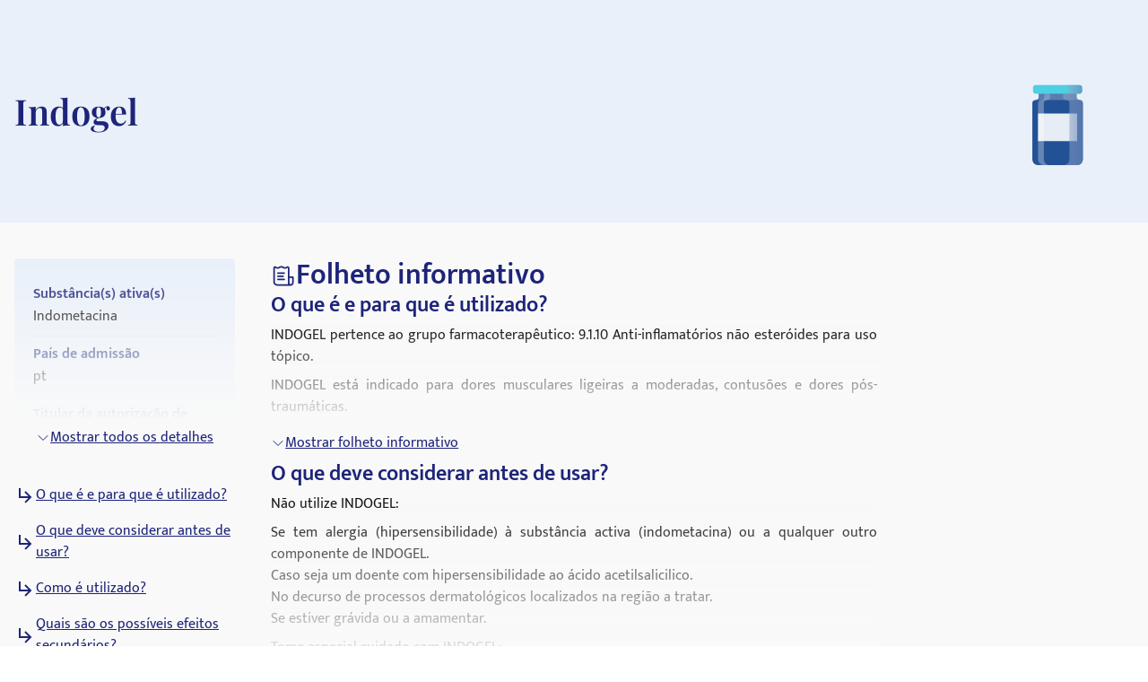

--- FILE ---
content_type: text/html; charset=utf-8
request_url: https://medikamio.com/pt-pt/medicamentos/indogel/pil
body_size: 38399
content:
<!DOCTYPE html><html  lang="pt" data-capo=""><head><meta charset="utf-8">
<meta name="viewport" content="width=device-width, initial-scale=1">
<title>Indogel - efeito, dosagem, bula - medikamio</title>
<style>*,:after,:before{border:0 solid #e5e7eb;box-sizing:border-box}:after,:before{--tw-content:""}:host,html{line-height:1.5;-webkit-text-size-adjust:100%;font-family:Mukta,sans-serif;font-feature-settings:normal;font-variation-settings:normal;-moz-tab-size:4;-o-tab-size:4;tab-size:4;-webkit-tap-highlight-color:transparent}body{line-height:inherit;margin:0}hr{border-top-width:1px;color:inherit;height:0}abbr:where([title]){-webkit-text-decoration:underline dotted;text-decoration:underline dotted}h1,h2,h3,h4,h5,h6{font-size:inherit;font-weight:inherit}a{color:inherit;text-decoration:inherit}b,strong{font-weight:bolder}code,kbd,pre,samp{font-family:ui-monospace,SFMono-Regular,Menlo,Monaco,Consolas,Liberation Mono,Courier New,monospace;font-feature-settings:normal;font-size:1em;font-variation-settings:normal}small{font-size:80%}sub,sup{font-size:75%;line-height:0;position:relative;vertical-align:baseline}sub{bottom:-.25em}sup{top:-.5em}table{border-collapse:collapse;border-color:inherit;text-indent:0}button,input,optgroup,select,textarea{color:inherit;font-family:inherit;font-feature-settings:inherit;font-size:100%;font-variation-settings:inherit;font-weight:inherit;line-height:inherit;margin:0;padding:0}button,select{text-transform:none}[type=button],[type=reset],[type=submit],button{-webkit-appearance:button;background-color:transparent;background-image:none}:-moz-focusring{outline:auto}:-moz-ui-invalid{box-shadow:none}progress{vertical-align:baseline}::-webkit-inner-spin-button,::-webkit-outer-spin-button{height:auto}[type=search]{-webkit-appearance:textfield;outline-offset:-2px}::-webkit-search-decoration{-webkit-appearance:none}::-webkit-file-upload-button{-webkit-appearance:button;font:inherit}summary{display:list-item}blockquote,dd,dl,figure,h1,h2,h3,h4,h5,h6,hr,p,pre{margin:0}fieldset{margin:0}fieldset,legend{padding:0}menu,ol,ul{list-style:none;margin:0;padding:0}dialog{padding:0}textarea{resize:vertical}input::-moz-placeholder,textarea::-moz-placeholder{color:#9ca3af;opacity:1}input::placeholder,textarea::placeholder{color:#9ca3af;opacity:1}[role=button],button{cursor:pointer}:disabled{cursor:default}audio,canvas,embed,iframe,img,object,svg,video{display:block;vertical-align:middle}img,video{height:auto;max-width:100%}[hidden]{display:none}[multiple],[type=date],[type=datetime-local],[type=email],[type=month],[type=number],[type=password],[type=search],[type=tel],[type=text],[type=time],[type=url],[type=week],input:where(:not([type])),select,textarea{-webkit-appearance:none;-moz-appearance:none;appearance:none;background-color:#fff;border-color:#6b7280;border-radius:0;border-width:1px;font-size:1rem;line-height:1.5rem;padding:.5rem .75rem;--tw-shadow:0 0 #0000}[multiple]:focus,[type=date]:focus,[type=datetime-local]:focus,[type=email]:focus,[type=month]:focus,[type=number]:focus,[type=password]:focus,[type=search]:focus,[type=tel]:focus,[type=text]:focus,[type=time]:focus,[type=url]:focus,[type=week]:focus,input:where(:not([type])):focus,select:focus,textarea:focus{outline:2px solid transparent;outline-offset:2px;--tw-ring-inset:var(--tw-empty,   );--tw-ring-offset-width:0px;--tw-ring-offset-color:#fff;--tw-ring-color:#2563eb;--tw-ring-offset-shadow:var(--tw-ring-inset) 0 0 0 var(--tw-ring-offset-width) var(--tw-ring-offset-color);--tw-ring-shadow:var(--tw-ring-inset) 0 0 0 calc(1px + var(--tw-ring-offset-width)) var(--tw-ring-color);border-color:#2563eb;box-shadow:var(--tw-ring-offset-shadow),var(--tw-ring-shadow),var(--tw-shadow)}input::-moz-placeholder,textarea::-moz-placeholder{color:#6b7280;opacity:1}input::placeholder,textarea::placeholder{color:#6b7280;opacity:1}::-webkit-datetime-edit-fields-wrapper{padding:0}::-webkit-date-and-time-value{min-height:1.5em;text-align:inherit}::-webkit-datetime-edit{display:inline-flex}::-webkit-datetime-edit,::-webkit-datetime-edit-day-field,::-webkit-datetime-edit-hour-field,::-webkit-datetime-edit-meridiem-field,::-webkit-datetime-edit-millisecond-field,::-webkit-datetime-edit-minute-field,::-webkit-datetime-edit-month-field,::-webkit-datetime-edit-second-field,::-webkit-datetime-edit-year-field{padding-bottom:0;padding-top:0}select{background-image:url("data:image/svg+xml;charset=utf-8,%3Csvg xmlns='http://www.w3.org/2000/svg' fill='none' viewBox='0 0 20 20'%3E%3Cpath stroke='%236b7280' stroke-linecap='round' stroke-linejoin='round' stroke-width='1.5' d='m6 8 4 4 4-4'/%3E%3C/svg%3E");background-position:right .5rem center;background-repeat:no-repeat;background-size:1.5em 1.5em;padding-right:2.5rem;-webkit-print-color-adjust:exact;print-color-adjust:exact}[multiple],[size]:where(select:not([size="1"])){background-image:none;background-position:0 0;background-repeat:unset;background-size:initial;padding-right:.75rem;-webkit-print-color-adjust:unset;print-color-adjust:unset}[type=checkbox],[type=radio]{-webkit-appearance:none;-moz-appearance:none;appearance:none;background-color:#fff;background-origin:border-box;border-color:#6b7280;border-width:1px;color:#2563eb;display:inline-block;flex-shrink:0;height:1rem;padding:0;-webkit-print-color-adjust:exact;print-color-adjust:exact;-webkit-user-select:none;-moz-user-select:none;user-select:none;vertical-align:middle;width:1rem;--tw-shadow:0 0 #0000}[type=checkbox]{border-radius:0}[type=radio]{border-radius:100%}[type=checkbox]:focus,[type=radio]:focus{outline:2px solid transparent;outline-offset:2px;--tw-ring-inset:var(--tw-empty,   );--tw-ring-offset-width:2px;--tw-ring-offset-color:#fff;--tw-ring-color:#2563eb;--tw-ring-offset-shadow:var(--tw-ring-inset) 0 0 0 var(--tw-ring-offset-width) var(--tw-ring-offset-color);--tw-ring-shadow:var(--tw-ring-inset) 0 0 0 calc(2px + var(--tw-ring-offset-width)) var(--tw-ring-color);box-shadow:var(--tw-ring-offset-shadow),var(--tw-ring-shadow),var(--tw-shadow)}[type=checkbox]:checked,[type=radio]:checked{background-color:currentColor;background-position:50%;background-repeat:no-repeat;background-size:100% 100%;border-color:transparent}[type=checkbox]:checked{background-image:url("data:image/svg+xml;charset=utf-8,%3Csvg xmlns='http://www.w3.org/2000/svg' fill='%23fff' viewBox='0 0 16 16'%3E%3Cpath d='M12.207 4.793a1 1 0 0 1 0 1.414l-5 5a1 1 0 0 1-1.414 0l-2-2a1 1 0 0 1 1.414-1.414L6.5 9.086l4.293-4.293a1 1 0 0 1 1.414 0'/%3E%3C/svg%3E")}@media (forced-colors:active) {[type=checkbox]:checked{-webkit-appearance:auto;-moz-appearance:auto;appearance:auto}}[type=radio]:checked{background-image:url("data:image/svg+xml;charset=utf-8,%3Csvg xmlns='http://www.w3.org/2000/svg' fill='%23fff' viewBox='0 0 16 16'%3E%3Ccircle cx='8' cy='8' r='3'/%3E%3C/svg%3E")}@media (forced-colors:active) {[type=radio]:checked{-webkit-appearance:auto;-moz-appearance:auto;appearance:auto}}[type=checkbox]:checked:focus,[type=checkbox]:checked:hover,[type=radio]:checked:focus,[type=radio]:checked:hover{background-color:currentColor;border-color:transparent}[type=checkbox]:indeterminate{background-color:currentColor;background-image:url("data:image/svg+xml;charset=utf-8,%3Csvg xmlns='http://www.w3.org/2000/svg' fill='none' viewBox='0 0 16 16'%3E%3Cpath stroke='%23fff' stroke-linecap='round' stroke-linejoin='round' stroke-width='2' d='M4 8h8'/%3E%3C/svg%3E");background-position:50%;background-repeat:no-repeat;background-size:100% 100%;border-color:transparent}@media (forced-colors:active) {[type=checkbox]:indeterminate{-webkit-appearance:auto;-moz-appearance:auto;appearance:auto}}[type=checkbox]:indeterminate:focus,[type=checkbox]:indeterminate:hover{background-color:currentColor;border-color:transparent}[type=file]{background:unset;border-color:inherit;border-radius:0;border-width:0;font-size:unset;line-height:inherit;padding:0}[type=file]:focus{outline:1px solid ButtonText;outline:1px auto -webkit-focus-ring-color}*,:after,:before{--tw-border-spacing-x:0;--tw-border-spacing-y:0;--tw-translate-x:0;--tw-translate-y:0;--tw-rotate:0;--tw-skew-x:0;--tw-skew-y:0;--tw-scale-x:1;--tw-scale-y:1;--tw-pan-x: ;--tw-pan-y: ;--tw-pinch-zoom: ;--tw-scroll-snap-strictness:proximity;--tw-gradient-from-position: ;--tw-gradient-via-position: ;--tw-gradient-to-position: ;--tw-ordinal: ;--tw-slashed-zero: ;--tw-numeric-figure: ;--tw-numeric-spacing: ;--tw-numeric-fraction: ;--tw-ring-inset: ;--tw-ring-offset-width:0px;--tw-ring-offset-color:#fff;--tw-ring-color:rgba(59,130,246,.5);--tw-ring-offset-shadow:0 0 #0000;--tw-ring-shadow:0 0 #0000;--tw-shadow:0 0 #0000;--tw-shadow-colored:0 0 #0000;--tw-blur: ;--tw-brightness: ;--tw-contrast: ;--tw-grayscale: ;--tw-hue-rotate: ;--tw-invert: ;--tw-saturate: ;--tw-sepia: ;--tw-drop-shadow: ;--tw-backdrop-blur: ;--tw-backdrop-brightness: ;--tw-backdrop-contrast: ;--tw-backdrop-grayscale: ;--tw-backdrop-hue-rotate: ;--tw-backdrop-invert: ;--tw-backdrop-opacity: ;--tw-backdrop-saturate: ;--tw-backdrop-sepia: }::backdrop{--tw-border-spacing-x:0;--tw-border-spacing-y:0;--tw-translate-x:0;--tw-translate-y:0;--tw-rotate:0;--tw-skew-x:0;--tw-skew-y:0;--tw-scale-x:1;--tw-scale-y:1;--tw-pan-x: ;--tw-pan-y: ;--tw-pinch-zoom: ;--tw-scroll-snap-strictness:proximity;--tw-gradient-from-position: ;--tw-gradient-via-position: ;--tw-gradient-to-position: ;--tw-ordinal: ;--tw-slashed-zero: ;--tw-numeric-figure: ;--tw-numeric-spacing: ;--tw-numeric-fraction: ;--tw-ring-inset: ;--tw-ring-offset-width:0px;--tw-ring-offset-color:#fff;--tw-ring-color:rgba(59,130,246,.5);--tw-ring-offset-shadow:0 0 #0000;--tw-ring-shadow:0 0 #0000;--tw-shadow:0 0 #0000;--tw-shadow-colored:0 0 #0000;--tw-blur: ;--tw-brightness: ;--tw-contrast: ;--tw-grayscale: ;--tw-hue-rotate: ;--tw-invert: ;--tw-saturate: ;--tw-sepia: ;--tw-drop-shadow: ;--tw-backdrop-blur: ;--tw-backdrop-brightness: ;--tw-backdrop-contrast: ;--tw-backdrop-grayscale: ;--tw-backdrop-hue-rotate: ;--tw-backdrop-invert: ;--tw-backdrop-opacity: ;--tw-backdrop-saturate: ;--tw-backdrop-sepia: }.container{margin-left:auto;margin-right:auto;padding-left:1rem;padding-right:1rem;width:100%}@media (min-width:640px){.container{max-width:640px}}@media (min-width:768px){.container{max-width:768px}}@media (min-width:1024px){.container{max-width:1024px}}@media (min-width:1280px){.container{max-width:1280px}}@media (min-width:1536px){.container{max-width:1536px}}.sr-only{height:1px;margin:-1px;overflow:hidden;padding:0;position:absolute;width:1px;clip:rect(0,0,0,0);border-width:0;white-space:nowrap}.static{position:static}.fixed{position:fixed}.absolute{position:absolute}.relative{position:relative}.sticky{position:sticky}.bottom-0{bottom:0}.bottom-1{bottom:.25rem}.left-0{left:0}.left-5{left:1.25rem}.right-0{right:0}.right-2{right:.5rem}.right-4{right:1rem}.right-5{right:1.25rem}.top-0{top:0}.top-10{top:2.5rem}.top-12{top:3rem}.top-5{top:1.25rem}.z-0{z-index:0}.z-10{z-index:10}.z-20{z-index:20}.z-\[101\]{z-index:101}.order-1{order:1}.col-span-2{grid-column:span 2/span 2}.float-right{float:right}.float-left{float:left}.m-4{margin:1rem}.mx-auto{margin-left:auto;margin-right:auto}.my-10{margin-bottom:2.5rem;margin-top:2.5rem}.my-3{margin-bottom:.75rem;margin-top:.75rem}.my-4{margin-bottom:1rem;margin-top:1rem}.my-6{margin-bottom:1.5rem;margin-top:1.5rem}.mb-10{margin-bottom:2.5rem}.mb-12{margin-bottom:3rem}.mb-2{margin-bottom:.5rem}.mb-3{margin-bottom:.75rem}.mb-4{margin-bottom:1rem}.mb-5{margin-bottom:1.25rem}.mb-6{margin-bottom:1.5rem}.mb-8{margin-bottom:2rem}.ml-1{margin-left:.25rem}.ml-2{margin-left:.5rem}.ml-4{margin-left:1rem}.ml-6{margin-left:1.5rem}.mr-1{margin-right:.25rem}.mr-10{margin-right:2.5rem}.mr-2{margin-right:.5rem}.mr-6{margin-right:1.5rem}.mt-1{margin-top:.25rem}.mt-10{margin-top:2.5rem}.mt-16{margin-top:4rem}.mt-2{margin-top:.5rem}.mt-3{margin-top:.75rem}.mt-3\.5{margin-top:.875rem}.mt-4{margin-top:1rem}.mt-5{margin-top:1.25rem}.mt-6{margin-top:1.5rem}.mt-8{margin-top:2rem}.block{display:block}.inline-block{display:inline-block}.flex{display:flex}.table{display:table}.grid{display:grid}.hidden{display:none}.aspect-video{aspect-ratio:16/9}.size-6{height:1.5rem;width:1.5rem}.\!h-\[32px\]{height:32px!important}.h-10{height:2.5rem}.h-4{height:1rem}.h-6{height:1.5rem}.h-7{height:1.75rem}.h-8{height:2rem}.h-\[100px\]{height:100px}.h-\[120px\]{height:120px}.h-\[130px\]{height:130px}.h-\[13px\]{height:13px}.h-\[144px\]{height:144px}.h-\[180px\]{height:180px}.h-\[200px\]{height:200px}.h-\[300px\]{height:300px}.h-\[32px\]{height:32px}.h-\[340px\]{height:340px}.h-\[50px\]{height:50px}.h-\[52px\]{height:52px}.h-\[60px\]{height:60px}.h-\[620px\]{height:620px}.h-\[72px\]{height:72px}.h-\[80px\]{height:80px}.h-\[85px\]{height:85px}.h-full{height:100%}.h-screen{height:100vh}.max-h-0{max-height:0}.max-h-\[200px\]{max-height:200px}.max-h-\[400px\]{max-height:400px}.max-h-\[5000px\]{max-height:5000px}.min-h-screen{min-height:100vh}.w-1\/4{width:25%}.w-10{width:2.5rem}.w-3\/4{width:75%}.w-4{width:1rem}.w-40{width:10rem}.w-5\/12{width:41.666667%}.w-6{width:1.5rem}.w-7{width:1.75rem}.w-8{width:2rem}.w-\[100px\]{width:100px}.w-\[120px\]{width:120px}.w-\[13px\]{width:13px}.w-\[144px\]{width:144px}.w-\[160px\]{width:160px}.w-\[180px\]{width:180px}.w-\[500px\]{width:500px}.w-\[50px\]{width:50px}.w-\[52px\]{width:52px}.w-\[60px\]{width:60px}.w-\[80\%\]{width:80%}.w-\[80px\]{width:80px}.w-auto{width:auto}.w-full{width:100%}.w-screen{width:100vw}.max-w-\[1536px\]{max-width:1536px}.max-w-\[320px\]{max-width:320px}.max-w-\[480px\]{max-width:480px}.max-w-\[720px\]{max-width:720px}.max-w-screen-md{max-width:768px}.flex-1{flex:1 1 0%}.flex-shrink{flex-shrink:1}.flex-shrink-0{flex-shrink:0}.flex-grow{flex-grow:1}.origin-top-right{transform-origin:top right}.translate-x-\[1\.5px\]{--tw-translate-x:1.5px}.rotate-180,.translate-x-\[1\.5px\]{transform:translate(var(--tw-translate-x),var(--tw-translate-y)) rotate(var(--tw-rotate)) skewX(var(--tw-skew-x)) skewY(var(--tw-skew-y)) scaleX(var(--tw-scale-x)) scaleY(var(--tw-scale-y))}.rotate-180{--tw-rotate:180deg}.transform{transform:translate(var(--tw-translate-x),var(--tw-translate-y)) rotate(var(--tw-rotate)) skewX(var(--tw-skew-x)) skewY(var(--tw-skew-y)) scaleX(var(--tw-scale-x)) scaleY(var(--tw-scale-y))}.transform-gpu{transform:translate3d(var(--tw-translate-x),var(--tw-translate-y),0) rotate(var(--tw-rotate)) skewX(var(--tw-skew-x)) skewY(var(--tw-skew-y)) scaleX(var(--tw-scale-x)) scaleY(var(--tw-scale-y))}.cursor-pointer{cursor:pointer}.select-none{-webkit-user-select:none;-moz-user-select:none;user-select:none}.snap-x{scroll-snap-type:x var(--tw-scroll-snap-strictness)}.snap-start{scroll-snap-align:start}.snap-center{scroll-snap-align:center}.list-outside{list-style-position:outside}.grid-cols-2{grid-template-columns:repeat(2,minmax(0,1fr))}.grid-cols-3{grid-template-columns:repeat(3,minmax(0,1fr))}.flex-row-reverse{flex-direction:row-reverse}.flex-col{flex-direction:column}.flex-col-reverse{flex-direction:column-reverse}.flex-wrap{flex-wrap:wrap}.items-start{align-items:flex-start}.items-center{align-items:center}.items-stretch{align-items:stretch}.\!justify-start{justify-content:flex-start!important}.justify-start{justify-content:flex-start}.justify-end{justify-content:flex-end}.justify-center{justify-content:center}.justify-between{justify-content:space-between}.gap-10{gap:2.5rem}.gap-2{gap:.5rem}.gap-3{gap:.75rem}.gap-4{gap:1rem}.gap-5{gap:1.25rem}.gap-6{gap:1.5rem}.gap-8{gap:2rem}.space-x-4>:not([hidden])~:not([hidden]){--tw-space-x-reverse:0;margin-left:calc(1rem*(1 - var(--tw-space-x-reverse)));margin-right:calc(1rem*var(--tw-space-x-reverse))}.space-y-4>:not([hidden])~:not([hidden]){--tw-space-y-reverse:0;margin-bottom:calc(1rem*var(--tw-space-y-reverse));margin-top:calc(1rem*(1 - var(--tw-space-y-reverse)))}.self-end{align-self:flex-end}.overflow-hidden{overflow:hidden}.overflow-x-scroll{overflow-x:scroll}.overflow-y-scroll{overflow-y:scroll}.rounded{border-radius:.25rem}.rounded-full{border-radius:9999px}.rounded-md{border-radius:.375rem}.rounded-sm{border-radius:.125rem}.border{border-width:1px}.border-b{border-bottom-width:1px}.border-r{border-right-width:1px}.border-none{border-style:none}.border-blue-dark{--tw-border-opacity:1;border-color:rgb(29 36 121/var(--tw-border-opacity))}.border-blue-light{--tw-border-opacity:1;border-color:rgb(233 240 250/var(--tw-border-opacity))}.border-gray-light{--tw-border-opacity:1;border-color:rgb(217 226 239/var(--tw-border-opacity))}.border-gray-medium{--tw-border-opacity:1;border-color:rgb(141 143 171/var(--tw-border-opacity))}.border-petrol{--tw-border-opacity:1;border-color:rgb(71 112 129/var(--tw-border-opacity))}.border-transparent{border-color:transparent}.border-opacity-20{--tw-border-opacity:0.2}.bg-background{--tw-bg-opacity:1;background-color:rgb(249 249 249/var(--tw-bg-opacity))}.bg-blue-200{--tw-bg-opacity:1;background-color:rgb(191 219 254/var(--tw-bg-opacity))}.bg-blue-dark{--tw-bg-opacity:1;background-color:rgb(29 36 121/var(--tw-bg-opacity))}.bg-blue-light{--tw-bg-opacity:1;background-color:rgb(233 240 250/var(--tw-bg-opacity))}.bg-gray-light{--tw-bg-opacity:1;background-color:rgb(217 226 239/var(--tw-bg-opacity))}.bg-petrol{--tw-bg-opacity:1;background-color:rgb(71 112 129/var(--tw-bg-opacity))}.bg-transparent{background-color:transparent}.bg-white{--tw-bg-opacity:1;background-color:rgb(255 255 255/var(--tw-bg-opacity))}.bg-gradient-to-b{background-image:linear-gradient(to bottom,var(--tw-gradient-stops))}.from-transparent{--tw-gradient-from:transparent var(--tw-gradient-from-position);--tw-gradient-to:transparent var(--tw-gradient-to-position);--tw-gradient-stops:var(--tw-gradient-from),var(--tw-gradient-to)}.to-background{--tw-gradient-to:#f9f9f9 var(--tw-gradient-to-position)}.\!object-contain{-o-object-fit:contain!important;object-fit:contain!important}.object-contain{-o-object-fit:contain;object-fit:contain}.object-cover{-o-object-fit:cover;object-fit:cover}.p-10{padding:2.5rem}.p-2{padding:.5rem}.p-3{padding:.75rem}.p-4{padding:1rem}.p-5{padding:1.25rem}.p-6{padding:1.5rem}.\!px-4{padding-left:1rem!important;padding-right:1rem!important}.px-1{padding-left:.25rem;padding-right:.25rem}.px-1\.5{padding-left:.375rem;padding-right:.375rem}.px-10{padding-left:2.5rem;padding-right:2.5rem}.px-2{padding-left:.5rem;padding-right:.5rem}.px-3{padding-left:.75rem;padding-right:.75rem}.px-4{padding-left:1rem;padding-right:1rem}.px-6{padding-left:1.5rem;padding-right:1.5rem}.px-8{padding-left:2rem;padding-right:2rem}.py-1{padding-bottom:.25rem;padding-top:.25rem}.py-10{padding-bottom:2.5rem;padding-top:2.5rem}.py-2{padding-bottom:.5rem;padding-top:.5rem}.py-20{padding-bottom:5rem;padding-top:5rem}.py-3{padding-bottom:.75rem;padding-top:.75rem}.py-4{padding-bottom:1rem;padding-top:1rem}.py-5{padding-bottom:1.25rem;padding-top:1.25rem}.py-6{padding-bottom:1.5rem;padding-top:1.5rem}.py-8{padding-bottom:2rem;padding-top:2rem}.pb-0{padding-bottom:0}.pb-2{padding-bottom:.5rem}.pb-4{padding-bottom:1rem}.pl-4{padding-left:1rem}.pl-6{padding-left:1.5rem}.pr-2{padding-right:.5rem}.pt-10{padding-top:2.5rem}.pt-4{padding-top:1rem}.pt-\[80px\]{padding-top:80px}.text-left{text-align:left}.text-center{text-align:center}.text-right{text-align:right}.font-serif{font-family:Playfair Display,serif}.\!text-p-14{font-size:14px!important;font-weight:400!important;line-height:21px!important}.text-base{font-size:16px;font-weight:400;line-height:24px}.text-h1-mobile{font-size:28px;font-weight:700;line-height:120%}.text-h2{font-size:32px;font-weight:600;line-height:120%}.text-h2-mobile{font-size:24px;font-weight:700;line-height:120%}.text-h3{font-size:24px;font-weight:600;line-height:28px}.text-h3-mobile{font-size:20px;font-weight:700;line-height:120%}.text-h4{font-size:20px;font-weight:600;line-height:24px}.text-h4-mobile{font-size:18px;font-weight:600;line-height:120%}.text-h5{line-height:140%}.text-h5,.text-h5-mobile{font-size:16px;font-weight:600}.text-h5-mobile{line-height:120%}.text-h6{font-size:14px;font-weight:600;line-height:140%}.text-header{font-size:20px;font-weight:400;line-height:140%}.text-lg{font-size:1.125rem;line-height:1.75rem}.text-p-14{font-size:14px;font-weight:400;line-height:21px}.text-sm{font-size:.875rem;line-height:1.25rem}.font-bold{font-weight:700}.font-medium{font-weight:500}.font-normal{font-weight:400}.font-semibold{font-weight:600}.\!text-white{--tw-text-opacity:1!important;color:rgb(255 255 255/var(--tw-text-opacity))!important}.text-black{--tw-text-opacity:1;color:rgb(0 0 0/var(--tw-text-opacity))}.text-blue-600{--tw-text-opacity:1;color:rgb(37 99 235/var(--tw-text-opacity))}.text-blue-dark{--tw-text-opacity:1;color:rgb(29 36 121/var(--tw-text-opacity))}.text-gray-600{--tw-text-opacity:1;color:rgb(75 85 99/var(--tw-text-opacity))}.text-gray-700{--tw-text-opacity:1;color:rgb(55 65 81/var(--tw-text-opacity))}.text-gray-900{--tw-text-opacity:1;color:rgb(17 24 39/var(--tw-text-opacity))}.text-gray-dark{--tw-text-opacity:1;color:rgb(74 74 74/var(--tw-text-opacity))}.text-gray-medium{--tw-text-opacity:1;color:rgb(141 143 171/var(--tw-text-opacity))}.text-petrol{--tw-text-opacity:1;color:rgb(71 112 129/var(--tw-text-opacity))}.text-white{--tw-text-opacity:1;color:rgb(255 255 255/var(--tw-text-opacity))}.underline{text-decoration-line:underline}.placeholder-blue-dark::-moz-placeholder{--tw-placeholder-opacity:1;color:rgb(29 36 121/var(--tw-placeholder-opacity))}.placeholder-blue-dark::placeholder{--tw-placeholder-opacity:1;color:rgb(29 36 121/var(--tw-placeholder-opacity))}.placeholder-opacity-70::-moz-placeholder{--tw-placeholder-opacity:0.7}.placeholder-opacity-70::placeholder{--tw-placeholder-opacity:0.7}.shadow{--tw-shadow:0 1px 3px 0 rgba(0,0,0,.1),0 1px 2px -1px rgba(0,0,0,.1);--tw-shadow-colored:0 1px 3px 0 var(--tw-shadow-color),0 1px 2px -1px var(--tw-shadow-color)}.shadow,.shadow-lg{box-shadow:var(--tw-ring-offset-shadow,0 0 #0000),var(--tw-ring-shadow,0 0 #0000),var(--tw-shadow)}.shadow-lg{--tw-shadow:0 10px 15px -3px rgba(0,0,0,.1),0 4px 6px -4px rgba(0,0,0,.1);--tw-shadow-colored:0 10px 15px -3px var(--tw-shadow-color),0 4px 6px -4px var(--tw-shadow-color)}.outline{outline-style:solid}.ring-1{--tw-ring-offset-shadow:var(--tw-ring-inset) 0 0 0 var(--tw-ring-offset-width) var(--tw-ring-offset-color);--tw-ring-shadow:var(--tw-ring-inset) 0 0 0 calc(1px + var(--tw-ring-offset-width)) var(--tw-ring-color);box-shadow:var(--tw-ring-offset-shadow),var(--tw-ring-shadow),var(--tw-shadow,0 0 #0000)}.ring-black{--tw-ring-opacity:1;--tw-ring-color:rgb(0 0 0/var(--tw-ring-opacity))}.ring-opacity-5{--tw-ring-opacity:0.05}.filter{filter:var(--tw-blur) var(--tw-brightness) var(--tw-contrast) var(--tw-grayscale) var(--tw-hue-rotate) var(--tw-invert) var(--tw-saturate) var(--tw-sepia) var(--tw-drop-shadow)}.transition{transition-duration:.15s;transition-property:color,background-color,border-color,text-decoration-color,fill,stroke,opacity,box-shadow,transform,filter,-webkit-backdrop-filter;transition-property:color,background-color,border-color,text-decoration-color,fill,stroke,opacity,box-shadow,transform,filter,backdrop-filter;transition-property:color,background-color,border-color,text-decoration-color,fill,stroke,opacity,box-shadow,transform,filter,backdrop-filter,-webkit-backdrop-filter;transition-timing-function:cubic-bezier(.4,0,.2,1)}.duration-300{transition-duration:.3s}html{-webkit-font-smoothing:antialiased}.hover\:text-blue-800:hover{--tw-text-opacity:1;color:rgb(30 64 175/var(--tw-text-opacity))}.hover\:text-blue-dark:hover{--tw-text-opacity:1;color:rgb(29 36 121/var(--tw-text-opacity))}.focus\:border-0:focus{border-width:0}.focus\:outline-none:focus{outline:2px solid transparent;outline-offset:2px}.focus\:outline-0:focus{outline-width:0}.focus\:ring-0:focus{--tw-ring-offset-shadow:var(--tw-ring-inset) 0 0 0 var(--tw-ring-offset-width) var(--tw-ring-offset-color);--tw-ring-shadow:var(--tw-ring-inset) 0 0 0 calc(var(--tw-ring-offset-width)) var(--tw-ring-color);box-shadow:var(--tw-ring-offset-shadow),var(--tw-ring-shadow),var(--tw-shadow,0 0 #0000)}.group:hover .group-hover\:scale-110{--tw-scale-x:1.1;--tw-scale-y:1.1;transform:translate(var(--tw-translate-x),var(--tw-translate-y)) rotate(var(--tw-rotate)) skewX(var(--tw-skew-x)) skewY(var(--tw-skew-y)) scaleX(var(--tw-scale-x)) scaleY(var(--tw-scale-y))}@media (min-width:768px){.md\:col-span-1{grid-column:span 1/span 1}.md\:block{display:block}.md\:flex{display:flex}.md\:grid{display:grid}.md\:hidden{display:none}.md\:aspect-video{aspect-ratio:16/9}.md\:h-\[100px\]{height:100px}.md\:h-full{height:100%}.md\:w-1\/2{width:50%}.md\:w-3\/4{width:75%}.md\:w-\[100px\]{width:100px}.md\:w-\[130px\]{width:130px}.md\:w-auto{width:auto}.md\:w-full{width:100%}.md\:min-w-\[250px\]{min-width:250px}.md\:max-w-\[33\%\]{max-width:33%}.md\:grid-cols-2{grid-template-columns:repeat(2,minmax(0,1fr))}.md\:grid-cols-3{grid-template-columns:repeat(3,minmax(0,1fr))}.md\:flex-row{flex-direction:row}.md\:flex-col{flex-direction:column}.md\:items-start{align-items:flex-start}.md\:items-center{align-items:center}.md\:justify-end{justify-content:flex-end}.md\:justify-center{justify-content:center}.md\:gap-0{gap:0}.md\:gap-10{gap:2.5rem}.md\:gap-16{gap:4rem}.md\:gap-8{gap:2rem}.md\:overflow-hidden{overflow:hidden}.md\:p-5{padding:1.25rem}.md\:px-4{padding-left:1rem;padding-right:1rem}.md\:px-6{padding-left:1.5rem;padding-right:1.5rem}.md\:py-12{padding-bottom:3rem;padding-top:3rem}.md\:py-16{padding-bottom:4rem;padding-top:4rem}.md\:py-2{padding-bottom:.5rem;padding-top:.5rem}.md\:py-4{padding-bottom:1rem;padding-top:1rem}.md\:font-serif{font-family:Playfair Display,serif}.md\:text-h1{font-size:40px}.md\:text-h1,.md\:text-h2{font-weight:600;line-height:120%}.md\:text-h2{font-size:32px}.md\:text-h3{font-size:24px;font-weight:600;line-height:28px}.md\:text-h4{font-size:20px;font-weight:600;line-height:24px}.md\:text-h5{font-size:16px;font-weight:600;line-height:140%}}@media (min-width:1024px){.lg\:absolute{position:absolute}.lg\:col-span-2{grid-column:span 2/span 2}.lg\:col-span-5{grid-column:span 5/span 5}.lg\:row-span-2{grid-row:span 2/span 2}.lg\:mt-0{margin-top:0}.lg\:mt-10{margin-top:2.5rem}.lg\:block{display:block}.lg\:flex{display:flex}.lg\:hidden{display:none}.lg\:h-\[200px\]{height:200px}.lg\:h-\[80px\]{height:80px}.lg\:h-full{height:100%}.lg\:w-\[400px\]{width:400px}.lg\:w-auto{width:auto}.lg\:max-w-\[320px\]{max-width:320px}.lg\:max-w-\[80\%\]{max-width:80%}.lg\:grid-cols-2{grid-template-columns:repeat(2,minmax(0,1fr))}.lg\:grid-cols-3{grid-template-columns:repeat(3,minmax(0,1fr))}.lg\:grid-cols-4{grid-template-columns:repeat(4,minmax(0,1fr))}.lg\:grid-cols-5{grid-template-columns:repeat(5,minmax(0,1fr))}.lg\:grid-cols-9{grid-template-columns:repeat(9,minmax(0,1fr))}.lg\:flex-row{flex-direction:row}.lg\:items-center{align-items:center}.lg\:justify-center{justify-content:center}.lg\:gap-20{gap:5rem}.lg\:gap-6{gap:1.5rem}.lg\:gap-8{gap:2rem}.lg\:border-t{border-top-width:1px}.lg\:border-none{border-style:none}.lg\:bg-transparent{background-color:transparent}.lg\:bg-white{--tw-bg-opacity:1;background-color:rgb(255 255 255/var(--tw-bg-opacity))}.lg\:p-2{padding:.5rem}.lg\:p-2\.5{padding:.625rem}.lg\:p-6{padding:1.5rem}.lg\:px-6{padding-left:1.5rem;padding-right:1.5rem}.lg\:py-20{padding-bottom:5rem;padding-top:5rem}.lg\:py-4{padding-bottom:1rem;padding-top:1rem}.lg\:py-7{padding-bottom:1.75rem;padding-top:1.75rem}.lg\:py-8{padding-bottom:2rem;padding-top:2rem}.lg\:pt-0{padding-top:0}.lg\:pt-\[115px\]{padding-top:115px}.lg\:text-h2{font-size:32px;font-weight:600;line-height:120%}.lg\:text-h4{font-size:20px;font-weight:600;line-height:24px}.lg\:text-blue-dark{--tw-text-opacity:1;color:rgb(29 36 121/var(--tw-text-opacity))}}@media (min-width:1280px){.xl\:inline{display:inline}.xl\:w-\[600px\]{width:600px}.xl\:min-w-\[300px\]{min-width:300px}.xl\:gap-16{gap:4rem}}@media (min-width:1536px){.\32xl\:grid-cols-2{grid-template-columns:repeat(2,minmax(0,1fr))}}</style>
<style>@charset "UTF-8";.content-container{max-width:1000px!important}.content h1:first-child,.content h2:first-child,.content h3:first-child,.content h4:first-child,.content h5:first-child{margin-top:0}.content a{text-decoration-line:underline}.content a,.content h1{--tw-text-opacity:1;color:rgb(29 36 121/var(--tw-text-opacity))}.content h1{font-size:28px;font-weight:700;line-height:120%;margin-bottom:.5rem;margin-top:1rem}@media (min-width:768px){.content h1{font-size:40px;font-weight:600;line-height:120%}}.content h2{font-size:24px;font-weight:700;line-height:120%;margin-bottom:1rem;margin-top:2rem;--tw-text-opacity:1;color:rgb(29 36 121/var(--tw-text-opacity))}@media (min-width:768px){.content h2{font-size:32px;font-weight:600;line-height:120%}}.content h3{font-size:20px;font-weight:700;line-height:120%;margin-bottom:.5rem;margin-top:1rem;--tw-text-opacity:1;color:rgb(29 36 121/var(--tw-text-opacity))}@media (min-width:768px){.content h3{font-size:24px;font-weight:600;line-height:28px}}.content h4{font-size:18px;font-weight:600;line-height:120%;margin-bottom:.5rem;margin-top:.75rem;--tw-text-opacity:1;color:rgb(29 36 121/var(--tw-text-opacity))}@media (min-width:768px){.content h4{font-size:20px;font-weight:600;line-height:24px}}.content h5{font-size:16px;font-weight:600;line-height:120%;margin-bottom:.5rem;margin-top:.5rem;--tw-text-opacity:1;color:rgb(29 36 121/var(--tw-text-opacity))}@media (min-width:768px){.content h5{font-size:16px;font-weight:600;line-height:140%}}.content p{margin-bottom:.5rem;margin-top:.5rem;text-align:justify}.content ol,.content table,.content ul{margin-bottom:1rem;margin-top:1rem}.content table{width:100%}.content blockquote{margin-bottom:.5rem;margin-top:.5rem;position:relative;--tw-bg-opacity:1;background-color:rgb(233 240 250/var(--tw-bg-opacity));font-style:italic;padding:.5rem 2rem}.content blockquote:before{background-image:url("data:image/svg+xml;charset=utf-8,%3Csvg xmlns='http://www.w3.org/2000/svg' width='17' height='14' fill='none' viewBox='0 0 17 14'%3E%3Cpath fill='%231D2479' d='M4.04 6.52q1.32.28 2.04 1.2.72.88.72 2.16T6 12.12q-.8.92-2.36.92-.6 0-1.28-.24A3 3 0 0 1 1.2 12q-.52-.6-.88-1.52Q0 9.56 0 8.24q0-1.36.44-2.6a8.7 8.7 0 0 1 1.2-2.32Q2.4 2.24 3.36 1.4t2-1.4l1.52 2.08a7.9 7.9 0 0 0-2.2 1.8A5.47 5.47 0 0 0 3.44 6.4zm9.44 0q1.32.28 2.04 1.2.72.88.72 2.16t-.8 2.24q-.8.92-2.36.92-.6 0-1.24-.24a3 3 0 0 1-1.16-.8q-.52-.6-.88-1.52-.32-.92-.32-2.24 0-1.36.44-2.6a9.4 9.4 0 0 1 1.16-2.32q.76-1.08 1.72-1.92t2-1.4l1.52 2.08a8.7 8.7 0 0 0-2.2 1.8 5.47 5.47 0 0 0-1.24 2.52z'/%3E%3C/svg%3E");background-repeat:no-repeat;bottom:0;content:"";display:block;height:1.25rem;left:.5rem;position:absolute;top:1rem;width:1.25rem}.content ol,.content ul{list-style:none}.content ol li,.content ul li{--tw-bg-opacity:1;background-color:rgb(233 240 250/var(--tw-bg-opacity));display:block;padding:6px 23px 6px 60px;position:relative}.content ol{counter-reset:counter}.content ol li{counter-increment:counter}.content ol li:before{--tw-bg-opacity:1;align-items:center;background-color:rgb(29 36 121/var(--tw-bg-opacity));color:#fff;content:counter(counter);display:flex;font-size:14px;font-weight:700;justify-content:center;position:absolute;--size:20px;height:var(--size);left:22px;line-height:var(--size);text-align:center;top:calc(50% - 10px);width:var(--size)}.content ul li:before{--tw-text-opacity:1;color:rgb(29 36 121/var(--tw-text-opacity));content:"◆";display:flex;height:100%;left:25px;position:absolute;top:0;width:60px;--align-items:center;--padding-top:0;align-items:var(--align-items);padding-top:var(--padding-top)}.content ul ul li:before{background-image:url("data:image/svg+xml;charset=utf-8,%3Csvg xmlns='http://www.w3.org/2000/svg' width='15' height='2' fill='none' viewBox='0 0 1 2'%3E%3Cpath fill='%231D2479' d='M0 0h15v2H0z'/%3E%3C/svg%3E");background-position:50%;background-repeat:no-repeat;background-size:90%;content:"";display:block;float:left;height:1em;margin-left:5px;top:50%;transform:translateY(-50%);transition:background-size .3s;-webkit-transition:background-size .3s;width:15px}.scrollbar-hide::-webkit-scrollbar{display:none}.scrollbar-hide{-ms-overflow-style:none;scrollbar-width:none}</style>
<style>@font-face{font-display:swap;font-family:Mukta;font-style:normal;font-weight:400;src:url(/_nuxt/Mukta-400-1.E-N4UH8Z.woff2) format("woff2");unicode-range:u+0900-097f,u+1cd0-1cf9,u+200c-200d,u+20a8,u+20b9,u+20f0,u+25cc,u+a830-a839,u+a8e0-a8ff,u+11b00-11b09}@font-face{font-display:swap;font-family:Mukta;font-style:normal;font-weight:400;src:url(/_nuxt/Mukta-400-2.DZLm6LIP.woff2) format("woff2");unicode-range:u+0100-02af,u+0304,u+0308,u+0329,u+1e00-1e9f,u+1ef2-1eff,u+2020,u+20a0-20ab,u+20ad-20c0,u+2113,u+2c60-2c7f,u+a720-a7ff}@font-face{font-display:swap;font-family:Mukta;font-style:normal;font-weight:400;src:url(/_nuxt/Mukta-400-3.D2pDlrOH.woff2) format("woff2");unicode-range:u+00??,u+0131,u+0152-0153,u+02bb-02bc,u+02c6,u+02da,u+02dc,u+0304,u+0308,u+0329,u+2000-206f,u+2074,u+20ac,u+2122,u+2191,u+2193,u+2212,u+2215,u+feff,u+fffd}@font-face{font-display:swap;font-family:Mukta;font-style:normal;font-weight:500;src:url(/_nuxt/Mukta-500-4.BDbIR81d.woff2) format("woff2");unicode-range:u+0900-097f,u+1cd0-1cf9,u+200c-200d,u+20a8,u+20b9,u+20f0,u+25cc,u+a830-a839,u+a8e0-a8ff,u+11b00-11b09}@font-face{font-display:swap;font-family:Mukta;font-style:normal;font-weight:500;src:url(/_nuxt/Mukta-500-5.DbNuw6gX.woff2) format("woff2");unicode-range:u+0100-02af,u+0304,u+0308,u+0329,u+1e00-1e9f,u+1ef2-1eff,u+2020,u+20a0-20ab,u+20ad-20c0,u+2113,u+2c60-2c7f,u+a720-a7ff}@font-face{font-display:swap;font-family:Mukta;font-style:normal;font-weight:500;src:url(/_nuxt/Mukta-500-6.B32dTvfd.woff2) format("woff2");unicode-range:u+00??,u+0131,u+0152-0153,u+02bb-02bc,u+02c6,u+02da,u+02dc,u+0304,u+0308,u+0329,u+2000-206f,u+2074,u+20ac,u+2122,u+2191,u+2193,u+2212,u+2215,u+feff,u+fffd}@font-face{font-display:swap;font-family:Mukta;font-style:normal;font-weight:600;src:url(/_nuxt/Mukta-600-7.jqxTiceK.woff2) format("woff2");unicode-range:u+0900-097f,u+1cd0-1cf9,u+200c-200d,u+20a8,u+20b9,u+20f0,u+25cc,u+a830-a839,u+a8e0-a8ff,u+11b00-11b09}@font-face{font-display:swap;font-family:Mukta;font-style:normal;font-weight:600;src:url(/_nuxt/Mukta-600-8.DMgjrAJz.woff2) format("woff2");unicode-range:u+0100-02af,u+0304,u+0308,u+0329,u+1e00-1e9f,u+1ef2-1eff,u+2020,u+20a0-20ab,u+20ad-20c0,u+2113,u+2c60-2c7f,u+a720-a7ff}@font-face{font-display:swap;font-family:Mukta;font-style:normal;font-weight:600;src:url(/_nuxt/Mukta-600-9.Bz-fyKhk.woff2) format("woff2");unicode-range:u+00??,u+0131,u+0152-0153,u+02bb-02bc,u+02c6,u+02da,u+02dc,u+0304,u+0308,u+0329,u+2000-206f,u+2074,u+20ac,u+2122,u+2191,u+2193,u+2212,u+2215,u+feff,u+fffd}@font-face{font-display:swap;font-family:Mukta;font-style:normal;font-weight:700;src:url(/_nuxt/Mukta-700-10.e2YNb9XD.woff2) format("woff2");unicode-range:u+0900-097f,u+1cd0-1cf9,u+200c-200d,u+20a8,u+20b9,u+20f0,u+25cc,u+a830-a839,u+a8e0-a8ff,u+11b00-11b09}@font-face{font-display:swap;font-family:Mukta;font-style:normal;font-weight:700;src:url(/_nuxt/Mukta-700-11.D6dyPfrD.woff2) format("woff2");unicode-range:u+0100-02af,u+0304,u+0308,u+0329,u+1e00-1e9f,u+1ef2-1eff,u+2020,u+20a0-20ab,u+20ad-20c0,u+2113,u+2c60-2c7f,u+a720-a7ff}@font-face{font-display:swap;font-family:Mukta;font-style:normal;font-weight:700;src:url(/_nuxt/Mukta-700-12.BDSoPHaJ.woff2) format("woff2");unicode-range:u+00??,u+0131,u+0152-0153,u+02bb-02bc,u+02c6,u+02da,u+02dc,u+0304,u+0308,u+0329,u+2000-206f,u+2074,u+20ac,u+2122,u+2191,u+2193,u+2212,u+2215,u+feff,u+fffd}@font-face{font-display:swap;font-family:Playfair Display;font-style:normal;font-weight:600;src:url(/_nuxt/Playfair_Display-600-13.Drpg-LIA.woff2) format("woff2");unicode-range:u+0301,u+0400-045f,u+0490-0491,u+04b0-04b1,u+2116}@font-face{font-display:swap;font-family:Playfair Display;font-style:normal;font-weight:600;src:url(/_nuxt/Playfair_Display-600-14.CabOgJsX.woff2) format("woff2");unicode-range:u+0102-0103,u+0110-0111,u+0128-0129,u+0168-0169,u+01a0-01a1,u+01af-01b0,u+0300-0301,u+0303-0304,u+0308-0309,u+0323,u+0329,u+1ea0-1ef9,u+20ab}@font-face{font-display:swap;font-family:Playfair Display;font-style:normal;font-weight:600;src:url(/_nuxt/Playfair_Display-600-15.Ce0DF62x.woff2) format("woff2");unicode-range:u+0100-02af,u+0304,u+0308,u+0329,u+1e00-1e9f,u+1ef2-1eff,u+2020,u+20a0-20ab,u+20ad-20c0,u+2113,u+2c60-2c7f,u+a720-a7ff}@font-face{font-display:swap;font-family:Playfair Display;font-style:normal;font-weight:600;src:url(/_nuxt/Playfair_Display-600-16.CHZ-UWfP.woff2) format("woff2");unicode-range:u+00??,u+0131,u+0152-0153,u+02bb-02bc,u+02c6,u+02da,u+02dc,u+0304,u+0308,u+0329,u+2000-206f,u+2074,u+20ac,u+2122,u+2191,u+2193,u+2212,u+2215,u+feff,u+fffd}</style>
<style>.overlay[data-v-61d72da8]{height:100%;left:0;overflow-x:hidden;position:fixed;top:0;transition:.5s;width:0;z-index:100}.overlay-content[data-v-61d72da8]{width:100%}</style>
<style>.image-placeholder{height:0;position:relative;width:100%}.image-placeholder img{height:100%;left:0;-o-object-fit:cover;object-fit:cover;position:absolute;top:0;width:100%}</style>
<style>.category-title[data-v-12a14a42]{font-size:20px;font-weight:700;line-height:24px;margin-bottom:1rem;--tw-text-opacity:1;color:rgb(29 36 121/var(--tw-text-opacity))}.category-hits .category-title[data-v-12a14a42]:not(:first-child){margin-top:30px}.category-hits .category-items[data-v-12a14a42]{color:#000;font-size:14px}.category-hits .category-items a[data-v-12a14a42]{align-items:center;color:#000;display:block;font-weight:500;margin:13px 0}.category-hits .category-items a span[data-v-12a14a42],.category-hits .category-items a[data-v-12a14a42]:hover{--tw-text-opacity:1;color:rgb(29 36 121/var(--tw-text-opacity))}.category-hits .category-items a span[data-v-12a14a42]{border:1px solid red;border-radius:5px;display:inline-block;margin-left:6px;padding:0 12px}.product-title[data-v-12a14a42]{font-size:16px;font-weight:700;--tw-text-opacity:1;color:rgb(29 36 121/var(--tw-text-opacity))}@media (max-width:760px){.product-title[data-v-12a14a42]{color:#000;font-size:14px}}.product-subtitle[data-v-12a14a42]{font-size:14px;--tw-text-opacity:1;color:rgb(29 36 121/var(--tw-text-opacity))}.product img[data-v-12a14a42]{flex-shrink:0;height:80px;margin-right:25px;width:80px}.dropdown-item[data-v-12a14a42]{padding:0!important}.dropdown-content[data-v-12a14a42]{max-height:620px;overflow:hidden;overflow-y:scroll;padding:30px;width:1000px;-ms-overflow-style:none;scrollbar-width:none}@media (max-width:760px){.dropdown-content[data-v-12a14a42]{padding:10px;width:auto}}.dropdown-content[data-v-12a14a42]::-webkit-scrollbar{display:none}.navbar-search-container .search-input[data-v-12a14a42]{outline:none;padding-left:40px;width:300px}.navbar-search-container .search-icon[data-v-12a14a42]{align-items:center;display:flex;font-size:16px;height:18px;justify-content:center;left:10px;position:absolute;top:15px;--tw-text-opacity:1;color:rgb(29 36 121/var(--tw-text-opacity))}.post img[data-v-12a14a42]{border-radius:5px}.search-container input[data-v-12a14a42]{background-color:#fff;border:none;border-radius:3px 0 0 3px;color:#000;font-size:16px;line-height:19px;padding-left:5px;width:260px}.search-container input[data-v-12a14a42]:focus{outline:none}</style>
<style>@media (min-width:1024px){.burguer-button[data-v-62bc9769]{display:none!important}}.burguer-button[data-v-62bc9769]{align-items:center;-webkit-appearance:none;-moz-appearance:none;appearance:none;background:none;border:none;cursor:pointer;display:flex;flex-direction:column;justify-content:center;outline:none;padding:0}.burguer-button>.bar[data-v-62bc9769]{background-color:#2f3b41;display:block;transition:opacity .2s ease-in,transform .2s ease-out}.burguer-button>.bar[data-v-62bc9769]:first-child{transform:translateY(-75%)}.burguer-button>.bar[data-v-62bc9769]:nth-child(2){margin:3px 0}.burguer-button>.bar[data-v-62bc9769]:nth-child(3){transform:translateY(75%)}.burguer-button.-active>.bar[data-v-62bc9769]:nth-child(2){margin:0;opacity:0}.burguer-button.-active>.bar[data-v-62bc9769]:first-child{transform:translateY(100%) rotate(45deg)}.burguer-button.-active>.bar[data-v-62bc9769]:nth-child(3){transform:translateY(-100%) rotate(-45deg)}</style>
<link rel="stylesheet" href="/_nuxt/default.ola0_6sE.css">
<link rel="stylesheet" href="/_nuxt/image.DQXUahNj.css">
<link rel="stylesheet" href="/_nuxt/content-model.efr-3v66.css">
<link rel="modulepreload" as="script" crossorigin href="/_nuxt/BUQZoj4x.js">
<link rel="modulepreload" as="script" crossorigin href="/_nuxt/BO8bVfOJ.js">
<link rel="modulepreload" as="script" crossorigin href="/_nuxt/yBMas0l8.js">
<link rel="modulepreload" as="script" crossorigin href="/_nuxt/DZN63d9l.js">
<link rel="modulepreload" as="script" crossorigin href="/_nuxt/Dla057g_.js">
<link rel="modulepreload" as="script" crossorigin href="/_nuxt/DpShvmph.js">
<link rel="modulepreload" as="script" crossorigin href="/_nuxt/75KBw5H9.js">
<link rel="modulepreload" as="script" crossorigin href="/_nuxt/BvsWjH6K.js">
<link rel="modulepreload" as="script" crossorigin href="/_nuxt/Cua4GU7C.js">
<link rel="modulepreload" as="script" crossorigin href="/_nuxt/CPsqDA_5.js">
<link rel="modulepreload" as="script" crossorigin href="/_nuxt/Cvia3J4O.js">
<link rel="modulepreload" as="script" crossorigin href="/_nuxt/CsUjP8BP.js">
<link rel="modulepreload" as="script" crossorigin href="/_nuxt/Blp4DSf7.js">
<link rel="modulepreload" as="script" crossorigin href="/_nuxt/WreE2Sns.js">
<link rel="modulepreload" as="script" crossorigin href="/_nuxt/1dRKAz_y.js">
<link rel="modulepreload" as="script" crossorigin href="/_nuxt/C96y1szS.js">
<link rel="modulepreload" as="script" crossorigin href="/_nuxt/Cfyg0KsG.js">
<link rel="modulepreload" as="script" crossorigin href="/_nuxt/Dq1XT7D1.js">
<link rel="modulepreload" as="script" crossorigin href="/_nuxt/CQKdveTF.js">
<link rel="prefetch" as="script" crossorigin href="/_nuxt/DDQ9H2Ni.js">
<link rel="prefetch" as="script" crossorigin href="/_nuxt/BgDD1-ty.js">
<link rel="prefetch" as="script" crossorigin href="/_nuxt/CJ1iB3QR.js">
<link rel="prefetch" as="script" crossorigin href="/_nuxt/Cmx1Vech.js">
<link rel="prefetch" as="script" crossorigin href="/_nuxt/CeaGyxa8.js">
<link rel="canonical" href="https://medikamio.com/pt-pt/medicamentos/indogel/pil">
<meta name="title" content="Indogel - efeito, dosagem, bula - medikamio">
<meta name="description" content="INDOGEL pertence ao grupo farmacoterapêutico: 9.">
<meta property="og:title" content="Indogel - efeito, dosagem, bula - medikamio">
<meta property="og:description" content="INDOGEL pertence ao grupo farmacoterapêutico: 9.">
<meta property="og:type" content="website">
<meta name="robots" content="index,follow">
<script type="module" src="/_nuxt/BUQZoj4x.js" crossorigin></script></head><body><div id="__nuxt"><!--[--><div class="bg-background"><noscript><iframe src="https://www.googletagmanager.com/ns.html?id=GTM-N4PSD8WJ" height="0" width="0" style="display:none;visibility:hidden;"></iframe></noscript><div class="relative z-10 min-h-screen flex flex-col w-full mx-auto"><div class="bg-white border-b" data-v-61d72da8><div class="relative z-[101] bg-beige-20 max-w-[1536px] px-8 mx-auto h-[72px] lg:h-[80px] py-4 lg:py-7 flex items-center justify-between" data-v-61d72da8><!--[--><div class="flex items-center gap-5" data-v-61d72da8><a href="/pt-pt/medicamentos" target="_self" data-v-61d72da8><!--[--><img src="/_ipx/q_50,fit_cover,blur_3,s_10x10/https://medikamio.com/media/logo/logo.svg" onerror="this.setAttribute(&#39;data-error&#39;, 1)" width="204" height="32" alt="Logo" loading="lazy" data-nuxt-img title data-v-61d72da8><!--]--></a><div id="searchDropdown" class="relative hidden lg:flex" data-v-61d72da8 data-v-12a14a42><div class="bg-blue-light border border-gray-light rounded flex items-center w-full px-4 md:min-w-[250px] xl:min-w-[300px]" data-v-12a14a42><svg width="24" height="24" viewbox="0 0 24 24" fill="none" xmlns="http://www.w3.org/2000/svg" data-v-12a14a42><path fill-rule="evenodd" clip-rule="evenodd" d="M14.3854 15.4457C11.7351 17.5684 7.85569 17.4013 5.3989 14.9445C2.76287 12.3085 2.76287 8.03464 5.3989 5.3986C8.03494 2.76256 12.3088 2.76256 14.9448 5.3986C17.4016 7.85538 17.5687 11.7348 15.446 14.3851L20.6017 19.5407C20.8946 19.8336 20.8946 20.3085 20.6017 20.6014C20.3088 20.8943 19.8339 20.8943 19.541 20.6014L14.3854 15.4457ZM6.45956 13.8839C4.40931 11.8336 4.40931 8.50951 6.45956 6.45926C8.50982 4.40901 11.8339 4.40901 13.8842 6.45926C15.9329 8.50801 15.9344 11.8287 13.8887 13.8794C13.8872 13.8809 13.8857 13.8823 13.8842 13.8839C13.8827 13.8854 13.8812 13.8869 13.8797 13.8884C11.8291 15.9341 8.50831 15.9326 6.45956 13.8839Z" fill="#1D2479"></path></svg><input value="" type="text" placeholder="Procurar medicamento..." class="w-full text-blue-dark border-none focus:border-0 focus:outline-0 focus:ring-0 bg-transparent placeholder-blue-dark" data-v-12a14a42></div><!----></div></div><div class="flex items-center gap-5 lg:gap-6" data-v-61d72da8><div class="flex items-center gap-5" data-v-61d72da8><!--[--><a href="/pt-pt/pesquisa/medicamentos" target="_self" class="text-blue-dark hidden lg:block" data-v-61d72da8><!--[-->Medicamentos<!--]--></a><a href="/pt-pt/doencas" target="_self" class="text-blue-dark hidden lg:block" data-v-61d72da8><!--[-->Doenças<!--]--></a><a href="/pt-pt/revista" target="_self" class="text-blue-dark hidden lg:block" data-v-61d72da8><!--[-->Revista<!--]--></a><a href="/pt-pt/substancias" target="_self" class="text-blue-dark hidden lg:block" data-v-61d72da8><!--[-->Substâncias<!--]--></a><a href="/pt-pt/sobre-nos" target="_self" class="text-blue-dark hidden lg:block" data-v-61d72da8><!--[-->Sobre nós<!--]--></a><!--]--><div id="countryPicker" class="relative text-left hidden lg:block" data-v-61d72da8><button type="button" class="w-full text-h3 justify-center bg-white font-semibold" id="menu-button" aria-expanded="true" aria-haspopup="true" data-v-61d72da8>🇵🇹</button><div style="display:none;" class="absolute right-0 z-10 mt-2 w-40 origin-top-right rounded-md bg-white shadow-lg ring-1 ring-black ring-opacity-5 focus:outline-none" role="menu" aria-orientation="vertical" aria-labelledby="menu-button" tabindex="-1" data-v-61d72da8><div class="py-1" role="none" data-v-61d72da8><!--[--><a href="/de-de/medikamente" target="_self" class="px-4 py-2 flex items-center gap-2 hover:text-blue-dark" data-v-61d72da8><!--[--><span data-v-61d72da8>🇩🇪</span> Deutschland<!--]--></a><a href="/de-at/medikamente" target="_self" class="px-4 py-2 flex items-center gap-2 hover:text-blue-dark" data-v-61d72da8><!--[--><span data-v-61d72da8>🇦🇹</span> Österreich<!--]--></a><a href="/de-ch/medikamente" target="_self" class="px-4 py-2 flex items-center gap-2 hover:text-blue-dark" data-v-61d72da8><!--[--><span data-v-61d72da8>🇨🇭</span> Schweiz<!--]--></a><a href="/fr-ch/medicaments" target="_self" class="px-4 py-2 flex items-center gap-2 hover:text-blue-dark" data-v-61d72da8><!--[--><span data-v-61d72da8>🇨🇭</span> Suisse<!--]--></a><a href="/es-es/medicamentos" target="_self" class="px-4 py-2 flex items-center gap-2 hover:text-blue-dark" data-v-61d72da8><!--[--><span data-v-61d72da8>🇪🇸</span> España<!--]--></a><a href="/nl-nl/geneesmiddelen" target="_self" class="px-4 py-2 flex items-center gap-2 hover:text-blue-dark" data-v-61d72da8><!--[--><span data-v-61d72da8>🇳🇱</span> Nederland<!--]--></a><a href="/it-it/farmaci" target="_self" class="px-4 py-2 flex items-center gap-2 hover:text-blue-dark" data-v-61d72da8><!--[--><span data-v-61d72da8>🇮🇹</span> Italia<!--]--></a><a href="/en-gb/drugs" target="_self" class="px-4 py-2 flex items-center gap-2 hover:text-blue-dark" data-v-61d72da8><!--[--><span data-v-61d72da8>🇬🇧</span> UK<!--]--></a><a href="/fr-fr/medicaments" target="_self" class="px-4 py-2 flex items-center gap-2 hover:text-blue-dark" data-v-61d72da8><!--[--><span data-v-61d72da8>🇫🇷</span> France<!--]--></a><!--]--></div></div></div></div><svg width="24" height="24" viewbox="0 0 24 24" fill="none" xmlns="http://www.w3.org/2000/svg" class="lg:hidden" data-v-61d72da8><path fill-rule="evenodd" clip-rule="evenodd" d="M14.3854 15.4457C11.7351 17.5684 7.85569 17.4013 5.3989 14.9445C2.76287 12.3085 2.76287 8.03464 5.3989 5.3986C8.03494 2.76256 12.3088 2.76256 14.9448 5.3986C17.4016 7.85538 17.5687 11.7348 15.446 14.3851L20.6017 19.5407C20.8946 19.8336 20.8946 20.3085 20.6017 20.6014C20.3088 20.8943 19.8339 20.8943 19.541 20.6014L14.3854 15.4457ZM6.45956 13.8839C4.40931 11.8336 4.40931 8.50951 6.45956 6.45926C8.50982 4.40901 11.8339 4.40901 13.8842 6.45926C15.9329 8.50801 15.9344 11.8287 13.8887 13.8794C13.8872 13.8809 13.8857 13.8823 13.8842 13.8839C13.8827 13.8854 13.8812 13.8869 13.8797 13.8884C11.8291 15.9341 8.50831 15.9326 6.45956 13.8839Z" fill="#1D2479"></path></svg><button aria-expanded="false" class="burguer-button" style="width:32px;height:20px;" aria-label="Menu" aria-controls="navigation" data-v-61d72da8 data-v-62bc9769><!--[--><span class="bar" style="width:32px;height:2px;background-color:#1D2479;" data-v-62bc9769></span><span class="bar" style="width:32px;height:2px;background-color:#1D2479;" data-v-62bc9769></span><span class="bar" style="width:32px;height:2px;background-color:#1D2479;" data-v-62bc9769></span><!--]--></button></div><!--]--></div><div class="overlay h-screen bg-white overflow-y-scroll" style="width:0;" data-v-61d72da8><div class="overlay-content w-screen h-full pt-[80px] lg:pt-[115px]" data-v-61d72da8><div class="flex items-center lg:border-t border-beige-60 h-full" data-v-61d72da8><div class="w-screen lg:w-[400px] gap-6 flex flex-shrink-0 flex-col lg:justify-center text-h4 border-r border-beige-60 h-full overflow-y-scroll" data-v-61d72da8><!--[--><a href="/pt-pt/pesquisa/medicamentos" target="_self" class="button px-10 flex items-center cursor-pointer justify-between text-blue-dark !px-4 !lg:px-10 flex-shrink-0" data-v-61d72da8><!--[--><span>Medicamentos</span><!--]--></a><a href="/pt-pt/doencas" target="_self" class="button px-10 flex items-center cursor-pointer justify-between text-blue-dark !px-4 !lg:px-10 flex-shrink-0" data-v-61d72da8><!--[--><span>Doenças</span><!--]--></a><a href="/pt-pt/revista" target="_self" class="button px-10 flex items-center cursor-pointer justify-between text-blue-dark !px-4 !lg:px-10 flex-shrink-0" data-v-61d72da8><!--[--><span>Revista</span><!--]--></a><a href="/pt-pt/substancias" target="_self" class="button px-10 flex items-center cursor-pointer justify-between text-blue-dark !px-4 !lg:px-10 flex-shrink-0" data-v-61d72da8><!--[--><span>Substâncias</span><!--]--></a><a href="/pt-pt/sobre-nos" target="_self" class="button px-10 flex items-center cursor-pointer justify-between text-blue-dark !px-4 !lg:px-10 flex-shrink-0" data-v-61d72da8><!--[--><span>Sobre nós</span><!--]--></a><!--]--><div id="countryPicker" class="relative text-h5 font-normal inline-block text-left px-4 flex-shrink-0 scrollbar-hide" data-v-61d72da8><div class="text-h4 text-blue-dark cursor-pointer" data-v-61d72da8><!--[-->Portugal 🇵🇹<!--]--></div><!----></div></div></div></div></div></div><div class="h-full flex-1"><!--[--><!--[--><div class="bg-blue-light"><div class="container mx-auto relative py-10 md:py-16"><!--[--><div class="flex flex-col md:flex-row md:items-center justify-between"><h1 class="md:font-serif text-blue-dark text-h1-mobile md:text-h1 max-w-screen-md">Indogel</h1><img src="/_ipx/q_50,fit_outside,blur_3,s_10x10/https://medikamio.com/media/default/drug-search-default.svg" onerror="this.setAttribute(&#39;data-error&#39;, 1)" height="120" alt="Indogel" loading="eager" data-nuxt-img class="h-[120px] w-[180px] object-contain" title></div><!--]--><!--[--><!--]--></div></div><div class="container mx-auto pt-10"><!--[--><!----><!--]--><div class="grid lg:grid-cols-9 gap-10"><div class="lg:col-span-2"><!--[--><!--[--><!--]--><div class="mb-8"><div class="relative"><table class="overflow-hidden h-[180px] bg-blue-light w-full p-5 block rounded"><tbody><!--[--><tr class="border-b border-gray-light flex flex-col py-2"><td class="text-h5 text-blue-dark">Substância(s) ativa(s)</td><td>Indometacina</td></tr><tr class="border-b border-gray-light flex flex-col py-2"><td class="text-h5 text-blue-dark">País de admissão</td><td>pt</td></tr><tr class="border-b border-gray-light flex flex-col py-2"><td class="text-h5 text-blue-dark">Titular da autorização de introdução no mercado</td><td>Farmoz - Sociedade Técnico-Medicinal, S.A.</td></tr><tr class="border-b border-gray-light flex flex-col py-2"><td class="text-h5 text-blue-dark">Código ATC</td><td>M02AA23</td></tr><tr class="flex flex-col py-2"><td class="text-h5 text-blue-dark">Grupos farmacológicos</td><td>Produtos tópicos para dor articular e muscular</td></tr><!--]--></tbody></table><div class="absolute top-0 left-0 w-full h-full bg-gradient-to-b from-transparent to-background"></div></div><button class="w-full text-center text-blue-dark underline py-2 flex items-center gap-2 justify-center"><svg xmlns="http://www.w3.org/2000/svg" fill="none" viewbox="0 0 24 24" stroke-width="1.5" stroke="currentColor" class="h-4 w-4"><path stroke-linecap="round" stroke-linejoin="round" d="m19.5 8.25-7.5 7.5-7.5-7.5"></path></svg><!--[-->Mostrar todos os detalhes<!--]--></button></div><div class="sticky top-10"><div><!--[--><div class="flex items-center gap-4 text-blue-dark underline mb-4"><svg xmlns="http://www.w3.org/2000/svg" width="24" height="24" class="text-blue-dark flex-shrink-0" viewbox="0 0 24 24"><g transform="scale(-1, 1) translate(-24, 0)"><path d="M17 13H8.414l4.293-4.293-1.414-1.414L4.586 14l6.707 6.707 1.414-1.414L8.414 15H19V4h-2v9z" fill="currentColor"></path></g></svg><a href="#what_used">O que é e para que é utilizado?</a></div><div class="flex items-center gap-4 text-blue-dark underline mb-4"><svg xmlns="http://www.w3.org/2000/svg" width="24" height="24" class="text-blue-dark flex-shrink-0" viewbox="0 0 24 24"><g transform="scale(-1, 1) translate(-24, 0)"><path d="M17 13H8.414l4.293-4.293-1.414-1.414L4.586 14l6.707 6.707 1.414-1.414L8.414 15H19V4h-2v9z" fill="currentColor"></path></g></svg><a href="#before_use">O que deve considerar antes de usar?</a></div><div class="flex items-center gap-4 text-blue-dark underline mb-4"><svg xmlns="http://www.w3.org/2000/svg" width="24" height="24" class="text-blue-dark flex-shrink-0" viewbox="0 0 24 24"><g transform="scale(-1, 1) translate(-24, 0)"><path d="M17 13H8.414l4.293-4.293-1.414-1.414L4.586 14l6.707 6.707 1.414-1.414L8.414 15H19V4h-2v9z" fill="currentColor"></path></g></svg><a href="#how_use">Como é utilizado?</a></div><div class="flex items-center gap-4 text-blue-dark underline mb-4"><svg xmlns="http://www.w3.org/2000/svg" width="24" height="24" class="text-blue-dark flex-shrink-0" viewbox="0 0 24 24"><g transform="scale(-1, 1) translate(-24, 0)"><path d="M17 13H8.414l4.293-4.293-1.414-1.414L4.586 14l6.707 6.707 1.414-1.414L8.414 15H19V4h-2v9z" fill="currentColor"></path></g></svg><a href="#sideeffects">Quais são os possíveis efeitos secundários?</a></div><div class="flex items-center gap-4 text-blue-dark underline mb-4"><svg xmlns="http://www.w3.org/2000/svg" width="24" height="24" class="text-blue-dark flex-shrink-0" viewbox="0 0 24 24"><g transform="scale(-1, 1) translate(-24, 0)"><path d="M17 13H8.414l4.293-4.293-1.414-1.414L4.586 14l6.707 6.707 1.414-1.414L8.414 15H19V4h-2v9z" fill="currentColor"></path></g></svg><a href="#storage">Como deve ser armazenado?</a></div><div class="flex items-center gap-4 text-blue-dark underline mb-4"><svg xmlns="http://www.w3.org/2000/svg" width="24" height="24" class="text-blue-dark flex-shrink-0" viewbox="0 0 24 24"><g transform="scale(-1, 1) translate(-24, 0)"><path d="M17 13H8.414l4.293-4.293-1.414-1.414L4.586 14l6.707 6.707 1.414-1.414L8.414 15H19V4h-2v9z" fill="currentColor"></path></g></svg><a href="#furtherinfo">Mais informações</a></div><!--]--></div><!--[--><!--]--></div><!--]--></div><div class="lg:col-span-5"><!--[--><div class="flex flex-col gap-4"><!--[--><div class="flex items-center gap-2"><svg width="28" height="28" viewbox="0 0 28 28" fill="none" xmlns="http://www.w3.org/2000/svg"><path d="M15.75 11.375C15.75 10.8917 15.3582 10.5 14.875 10.5H7.875C7.39175 10.5 7 10.8917 7 11.375C7 11.8582 7.39175 12.25 7.875 12.25H14.875C15.3582 12.25 15.75 11.8582 15.75 11.375Z" fill="#1D2479"></path><path d="M14.5833 14.875C14.5833 14.3917 14.1916 14 13.7083 14H7.875C7.39175 14 7 14.3917 7 14.875C7 15.3582 7.39175 15.75 7.875 15.75H13.7083C14.1916 15.75 14.5833 15.3582 14.5833 14.875Z" fill="#1D2479"></path><path d="M14.875 17.5C15.3582 17.5 15.75 17.8917 15.75 18.375C15.75 18.8582 15.3582 19.25 14.875 19.25H7.875C7.39175 19.25 7 18.8582 7 18.375C7 17.8917 7.39175 17.5 7.875 17.5H14.875Z" fill="#1D2479"></path><path fill-rule="evenodd" clip-rule="evenodd" d="M7 25.375H22.1667C23.9386 25.375 25.375 23.9386 25.375 22.1667V15.75C25.375 15.2667 24.9832 14.875 24.5 14.875H20.7083V5.76705C20.7083 4.10641 18.8313 3.14045 17.48 4.10568L17.2757 4.25155C16.3652 4.90196 15.1318 4.89977 14.2169 4.24631C12.6957 3.15976 10.6376 3.15976 9.11642 4.24631C8.20157 4.89977 6.96815 4.90196 6.05758 4.25155L5.85336 4.10568C4.50205 3.14045 2.625 4.10642 2.625 5.76705V21C2.625 23.4162 4.58375 25.375 7 25.375ZM10.1336 5.67035C11.0463 5.01841 12.287 5.01841 13.1997 5.67035C14.7188 6.75537 16.7696 6.76366 18.2929 5.67558L18.4971 5.52971C18.6902 5.39182 18.9583 5.52982 18.9583 5.76705V22.1667C18.9583 22.6918 19.0845 23.1875 19.3082 23.625H7C5.55025 23.625 4.375 22.4497 4.375 21V5.76705C4.375 5.52982 4.64315 5.39182 4.83619 5.52971L5.04042 5.67558C6.56373 6.76366 8.61455 6.75537 10.1336 5.67035ZM20.7083 22.1667V16.625H23.625V22.1667C23.625 22.9721 22.9721 23.625 22.1667 23.625C21.3612 23.625 20.7083 22.9721 20.7083 22.1667Z" fill="#1D2479"></path></svg><h2 class="text-h2-mobile md:text-h2 text-blue-dark">Folheto informativo</h2></div><!--[--><div><h3 id="what_used" class="text-h3-mobile md:text-h3 text-blue-dark">O que é e para que é utilizado?</h3><!----><div class="max-h-[200px] overflow-hidden relative"><div style="" class="content"><p>INDOGEL pertence ao grupo farmacoterapêutico: 9.1.10 Anti-inflamatórios não esteróides para uso tópico.</p>

<p>INDOGEL está indicado para dores musculares ligeiras a moderadas, contusões e dores pós-traumáticas.</p></div><div class="absolute top-0 left-0 w-full h-full bg-gradient-to-b from-transparent to-background"></div></div><button class="w-full text-center text-blue-dark underline py-2 flex items-center gap-2 justify-center !justify-start"><svg xmlns="http://www.w3.org/2000/svg" fill="none" viewbox="0 0 24 24" stroke-width="1.5" stroke="currentColor" class="h-4 w-4"><path stroke-linecap="round" stroke-linejoin="round" d="m19.5 8.25-7.5 7.5-7.5-7.5"></path></svg><!--[-->Mostrar folheto informativo<!--]--></button></div><div><h3 id="before_use" class="text-h3-mobile md:text-h3 text-blue-dark">O que deve considerar antes de usar?</h3><!----><div class="max-h-[200px] overflow-hidden relative"><div style="" class="content"><p>Não utilize INDOGEL:</p>

<p> Se tem alergia (hipersensibilidade) à substância activa (indometacina) ou a qualquer outro componente de INDOGEL.<br> Caso seja um doente com hipersensibilidade ao ácido acetilsalicilico.<br> No decurso de processos dermatológicos localizados na região a tratar.<br> Se estiver grávida ou a amamentar.</p>

<p>Tome especial cuidado com INDOGEL:</p>

<p> INDOGEL não é recomendado em crianças com idade inferior a 14 anos devido à ausência de dados de segurança e eficácia.<br> Não utilizar em pensos oclusivos nos olhos, mucosas nem em feridas cutâneas. Não ingerir o gel.<br> Aplicar apenas sobre pele saudável, sem quaisquer lesões.</p>

<p>Como existe a possibilidade de absorção cutânea de INDOGEL, não é possível excluir a ocorrência de efeitos sistémicos. O risco de ocorrência destes efeitos depende, entre outros factores, da superfície exposta, quantidade aplicada e tempo de exposição.</p>

<p>Segurança Cutânea dos Anti-Inflamatórios Não Esteróides (AINE)<br>Têm sido muito raramente notificadas reacções cutâneas graves, algumas das quais fatais, incluindo dermatite esfoliativa, síndroma de Stevens-Johnson e necrólise epidérmica tóxica, associadas à administração de AINE. Aparentemente o risco de ocorrência destas reacções é maior no início do tratamento, sendo que na maioria dos casos estas reacções se manifestam durante o primeiro mês de tratamento. INDOGEL deve ser interrompido aos primeiros sinais de rash, lesões mucosas, ou outras manifestações de hipersensibilidade.</p>

<p>Utilizar INDOGEL com outros medicamentos</p>

<p>Informe o seu médico ou farmacêutico se estiver a tomar ou tiver tomado recentemente outros medicamentos, incluindo medicamentos obtidos sem receita médica.</p>

<p>Diuréticos, Inibidores da Enzima de Conversão da Angiotensina (IECA) e Antagonistas da Angiotensina II (AAII)<br>Os AINE podem diminuir a eficácia dos diuréticos assim como de outros medicamentos anti-hipertensores. Nalguns doentes com função renal diminuída (ex.: doentes desidratados ou idosos com comprometimento da função renal) a co- -administração de um IECA ou AAII e agentes inibidores da ciclo-oxigenase pode ter como consequência a progressão da deterioração da função renal, incluindo a possibilidade de insuficiência renal aguda, que é normalmente reversível. A ocorrência destas interacções deverá ser tida em consideração em doentes que fazem a aplicação de indometacina, sobretudo se for em zonas extensas da pele e por tempo prolongado, em associação com IECA ou AAII. Consequentemente, esta associação medicamentosa deverá ser utilizada com precaução, sobretudo em doentes idosos. Os doentes devem ser adequadamente hidratados e deverá ser analisada a necessidade de monitorizar a função renal após o início da terapêutica concomitante, e periodicamente desde então.</p>

<p>Gravidez e Aleitamento</p>

<p>Consulte o seu médico ou farmacêutico antes de tomar qualquer medicamento.</p>

<p>INDOGEL está contra-indicado durante a gravidez sobretudo durante o primeiro trimestre, uma vez que não foi estabelecida a inocuidade da indometacina nestas condições.</p>

<p>INDOGEL também está contra-indicado durante o aleitamento; a indometacina distribui-se no leite materno quando administrada sistemicamente.</p>

<p>Condução de veículos e utilização de máquinas</p>

<p>A indometacina, substância activa de INDOGEL, pode afectar a capacidade de condução e utilização de máquinas. No entanto, visto destinar-se a uso cutâneo esse efeito encontra-se minimizado.</p>

<p>Informações importantes sobre alguns componentes de INDOGEL:</p>

<p>INDOGEL inclui propilenoglicol ? pode causar irritação cutânea.</p></div><div class="absolute top-0 left-0 w-full h-full bg-gradient-to-b from-transparent to-background"></div></div><button class="w-full text-center text-blue-dark underline py-2 flex items-center gap-2 justify-center !justify-start"><svg xmlns="http://www.w3.org/2000/svg" fill="none" viewbox="0 0 24 24" stroke-width="1.5" stroke="currentColor" class="h-4 w-4"><path stroke-linecap="round" stroke-linejoin="round" d="m19.5 8.25-7.5 7.5-7.5-7.5"></path></svg><!--[-->Mostrar folheto informativo<!--]--></button></div><div><h3 id="how_use" class="text-h3-mobile md:text-h3 text-blue-dark">Como é utilizado?</h3><!----><div class="max-h-[200px] overflow-hidden relative"><div style="" class="content"><p>Utilizar INDOGEL sempre de acordo com as indicações do médico ou farmacêutico. Fale com o seu médico ou farmacêutico se tiver dúvidas.</p>

<p>A posologia usual é aplicar massajando na região afectada, 3 a 4 vezes ao dia.</p>

<p>Crianças<br>Não existe experiência em crianças.</p>

<p>Insuficientes renais e hepáticos<br>INDOGEL deve ser usado com precaução.</p>

<p>INDOGEL destina-se a uso cutâneo.</p>

<p>Se utilizar mais INDOGEL do que deveria</p>

<p>Não são conhecidos casos de sobredosagem com INDOGEL.</p>

<p>Caso se tenha esquecido de utilizar INDOGEL:</p>

<p>Deve continuar o tratamento normalmente sem ser necessário tomar qualquer atitude particular.</p>

<p>Caso ainda tenha dúvidas sobre a utilização deste medicamento, fale com o seu médico ou farmacêutico.</p></div><div class="absolute top-0 left-0 w-full h-full bg-gradient-to-b from-transparent to-background"></div></div><button class="w-full text-center text-blue-dark underline py-2 flex items-center gap-2 justify-center !justify-start"><svg xmlns="http://www.w3.org/2000/svg" fill="none" viewbox="0 0 24 24" stroke-width="1.5" stroke="currentColor" class="h-4 w-4"><path stroke-linecap="round" stroke-linejoin="round" d="m19.5 8.25-7.5 7.5-7.5-7.5"></path></svg><!--[-->Mostrar folheto informativo<!--]--></button></div><div><h3 id="sideeffects" class="text-h3-mobile md:text-h3 text-blue-dark">Quais são os possíveis efeitos secundários?</h3><!----><div class="max-h-[200px] overflow-hidden relative"><div style="" class="content"><p>Como todos os medicamentos, INDOGEL pode causar efeitos secundários, no entanto estes não se manifestam em todas as pessoas.</p>

<p>Os efeitos secundários mais frequentes são:<br>Pele: reacções cutâneas relacionadas com hipersensibilidade. Podem ocorrer casos de irritação cutânea (rubor, prurido, exantema e possível eczema).<br>Estão descritos casos pontuais de agravamento de uma psoríase já existente.</p>

<p>Em casos raros observam-se reacções sistémicas:<br>Reacções digestivas: epigastralgias, pirose, náuseas, vómitos e diarreia.<br>Sistema Nervoso Central: cefaleias, vertigens e insónias.</p>

<p>Muito raramente podem observar-se reacções bolhosas incluindo síndroma de Stevens-Johnson e necrose epidérmica tóxica.</p>

<p>Se algum dos efeitos secundários se agravar ou se detectar quaisquer efeitos secundários não mencionados neste folheto, informe o seu médico ou farmacêutico.</p></div><div class="absolute top-0 left-0 w-full h-full bg-gradient-to-b from-transparent to-background"></div></div><button class="w-full text-center text-blue-dark underline py-2 flex items-center gap-2 justify-center !justify-start"><svg xmlns="http://www.w3.org/2000/svg" fill="none" viewbox="0 0 24 24" stroke-width="1.5" stroke="currentColor" class="h-4 w-4"><path stroke-linecap="round" stroke-linejoin="round" d="m19.5 8.25-7.5 7.5-7.5-7.5"></path></svg><!--[-->Mostrar folheto informativo<!--]--></button></div><div><h3 id="storage" class="text-h3-mobile md:text-h3 text-blue-dark">Como deve ser armazenado?</h3><!----><div class="max-h-[200px] overflow-hidden relative"><div style="" class="content"><p>Manter fora do alcance e da vista das crianças.</p>

<p>Não conservar acima de 25ºC. Conservar na embalagem de origem.</p>

<p>Não utilize INDOGEL após o prazo de validade impresso na embalagem. O prazo de validade corresponde ao último dia do mês indicado.</p>

<p>Os medicamentos não devem ser eliminados na canalização ou no lixo doméstico. Pergunte ao seu farmacêutico como eliminar os medicamentos de que já não necessita. Estas medidas irão ajudar a proteger o ambiente.</p></div><div class="absolute top-0 left-0 w-full h-full bg-gradient-to-b from-transparent to-background"></div></div><button class="w-full text-center text-blue-dark underline py-2 flex items-center gap-2 justify-center !justify-start"><svg xmlns="http://www.w3.org/2000/svg" fill="none" viewbox="0 0 24 24" stroke-width="1.5" stroke="currentColor" class="h-4 w-4"><path stroke-linecap="round" stroke-linejoin="round" d="m19.5 8.25-7.5 7.5-7.5-7.5"></path></svg><!--[-->Mostrar folheto informativo<!--]--></button></div><div><h3 id="furtherinfo" class="text-h3-mobile md:text-h3 text-blue-dark">Mais informações</h3><!----><div class="max-h-[200px] overflow-hidden relative"><div style="" class="content"><p>Qual a composição de INDOGEL</p>

<ul><li>A substância activa é a indometacina. Cada grama de gel contém 10 mg de indometacina.</li><li>Os outros componentes são: Carbómero 940, trolamina, edetato dissódico, metabissulfito de sódio (E223), água purificada, propilenoglicol e etanol absoluto.</li></ul>

<p>Qual o aspecto de INDOGEL e conteúdo da embalagem</p>

<p>INDOGEL apresenta-se na forma de gel, acondicionado em bisnaga de 100 g doseada a 10 mg/g.</p>

<p>Titular da Autorização de Introdução no Mercado:</p>

<p>FARMOZ - Sociedade Técnico Medicinal, S.A.<br>Rua Professor Henrique de Barros<br>Edifício Sagres, 3ºA<br>2685-338 Prior Velho</p>

<p>Tel. 21 041 41 24<br>Fax 21 941 21 57<br>E-mail: <em>farmoz@mail.telepac.pt</em><br></p>

<p>Fabricante</p>

<p>Lecifarma ? Especialidades Farmacêuticas e Produtos Galénicos, Lda.<br>Várzea do Andrade<br>Cabeço de Montachique<br>2670-741 Loures<br>Portugal</p>

<p>Este folheto foi aprovado pela última vez em</p></div><div class="absolute top-0 left-0 w-full h-full bg-gradient-to-b from-transparent to-background"></div></div><button class="w-full text-center text-blue-dark underline py-2 flex items-center gap-2 justify-center !justify-start"><svg xmlns="http://www.w3.org/2000/svg" fill="none" viewbox="0 0 24 24" stroke-width="1.5" stroke="currentColor" class="h-4 w-4"><path stroke-linecap="round" stroke-linejoin="round" d="m19.5 8.25-7.5 7.5-7.5-7.5"></path></svg><!--[-->Mostrar folheto informativo<!--]--></button></div><!--]--><!--]--><!----><!--[--><!--]--><!----><!----><p class="text-gray-dark text-right">Última atualização em 11.08.2022</p><!--[--><!--]--></div><!--]--></div></div></div><!--[--><div class="bg-white mt-10"><div class="container mx-auto py-10"><div class="grid lg:grid-cols-9 gap-10"><div class="lg:col-span-2"><!--[--><!--]--></div><div class="lg:col-span-5"><!--[--><!--[--><h3 class="text-h3-mobile md:text-h3 text-blue-dark">Mais medicamentos com o mesmo princípio ativo</h3><p class="mt-2 mb-4">Os seguintes medicamentos também contêm o princípio ativo Indometacina. Consulte o seu médico sobre um possível substituto para Indogel</p><!--]--><div class="grid grid-cols-2 md:grid-cols-3 bg-blue-light text-h5 rounded border-gray-light border"><div class="flex items-center gap-2 p-4"><svg width="20" height="20" viewbox="0 0 20 20" fill="none" xmlns="http://www.w3.org/2000/svg"><path fill-rule="evenodd" clip-rule="evenodd" d="M4.56504 1.04167C4.38649 1.04166 4.22242 1.04165 4.08466 1.05105C3.93663 1.06115 3.77384 1.08416 3.60842 1.15268C3.25109 1.30069 2.96719 1.58459 2.81918 1.94193C2.75066 2.10735 2.72765 2.27013 2.71755 2.41817C2.70815 2.55594 2.70816 2.71998 2.70817 2.89854V2.9348C2.70816 3.11337 2.70815 3.27741 2.71755 3.41518C2.72765 3.56322 2.75066 3.726 2.81918 3.89142C2.96719 4.24875 3.25109 4.53265 3.60842 4.68067C3.76653 4.74615 3.92222 4.77007 4.06493 4.78088L2.52709 6.01115C1.58811 6.76233 1.0415 7.89961 1.0415 9.10209V14.6265C1.0415 15.5525 1.36615 16.4492 1.95896 17.1606L1.98827 17.1957C2.26494 17.5278 2.44291 17.7414 2.64305 17.924C3.23552 18.4646 3.97823 18.8125 4.77282 18.9216C5.04124 18.9584 5.31927 18.9584 5.75151 18.9583L8.74984 18.9583C9.09502 18.9583 9.37484 18.6785 9.37484 18.3333C9.37484 17.9882 9.09502 17.7083 8.74984 17.7083H5.79728C5.30405 17.7083 5.11618 17.707 4.9428 17.6832C4.39913 17.6086 3.89096 17.3705 3.48559 17.0007C3.35631 16.8827 3.23499 16.7392 2.91924 16.3603C2.73416 16.1382 2.58729 15.8898 2.48229 15.625H8.74984C9.09502 15.625 9.37484 15.3452 9.37484 15C9.37484 14.6548 9.09502 14.375 8.74984 14.375H2.2915V9.10209C2.2915 9.05401 2.29278 9.00608 2.29531 8.95834H14.3716C14.3738 9.00216 14.3748 9.04614 14.3748 9.09025V10.4167C14.3748 10.7619 14.6547 11.0417 14.9998 11.0417C15.345 11.0417 15.6248 10.7619 15.6248 10.4167V9.09025C15.6248 7.89579 15.0855 6.7652 14.1571 6.01365L12.6312 4.77843C12.7657 4.76656 12.9108 4.74162 13.0579 4.68067C13.4153 4.53265 13.6992 4.24875 13.8472 3.89142C13.9157 3.726 13.9387 3.56322 13.9488 3.41518C13.9582 3.27742 13.9582 3.11339 13.9582 2.93484V2.89854C13.9582 2.71999 13.9582 2.55593 13.9488 2.41817C13.9387 2.27013 13.9157 2.10735 13.8472 1.94193C13.6992 1.58459 13.4153 1.3007 13.0579 1.15268C12.8925 1.08416 12.7297 1.06115 12.5817 1.05105C12.4439 1.04165 12.2799 1.04166 12.1013 1.04167H4.56504ZM9.70209 4.79167H7.00244C6.38084 4.79167 6.21721 4.79981 6.07301 4.85039C5.92881 4.90098 5.79594 4.99685 5.31056 5.38515L3.30796 6.98724C3.05358 7.19073 2.8413 7.43565 2.67765 7.70834H13.9958C13.8338 7.43531 13.6232 7.18975 13.3706 6.98521L11.4062 5.39497C10.9186 5.00028 10.7851 4.90284 10.6398 4.8514C10.4945 4.79995 10.3294 4.79167 9.70209 4.79167ZM9.95135 3.54167H12.0832C12.2859 3.54167 12.4066 3.54134 12.4966 3.53519C12.5523 3.5314 12.5759 3.52631 12.5821 3.52475C12.6311 3.50369 12.6702 3.46461 12.6913 3.41558C12.6928 3.40945 12.6979 3.38578 12.7017 3.33009C12.7078 3.24009 12.7082 3.11937 12.7082 2.91667C12.7082 2.71398 12.7078 2.59326 12.7017 2.50326C12.6979 2.44757 12.6928 2.4239 12.6913 2.41777C12.6702 2.36874 12.6311 2.32966 12.5821 2.30859C12.5759 2.30704 12.5523 2.30195 12.4966 2.29815C12.4066 2.29201 12.2859 2.29167 12.0832 2.29167H4.58317C4.38048 2.29167 4.25976 2.29201 4.16975 2.29815C4.11406 2.30195 4.09039 2.30704 4.08426 2.30859C4.03523 2.32966 3.99615 2.36874 3.97509 2.41777C3.97353 2.42389 3.96845 2.44756 3.96465 2.50326C3.95851 2.59326 3.95817 2.71398 3.95817 2.91667C3.95817 3.11937 3.95851 3.24009 3.96465 3.33009C3.96845 3.38579 3.97353 3.40945 3.97509 3.41558C3.99615 3.46461 4.03524 3.50369 4.08426 3.52475C4.09039 3.52631 4.11406 3.5314 4.16975 3.53519C4.25976 3.54134 4.38048 3.54167 4.58317 3.54167H6.75548C6.80818 3.54154 6.86206 3.54158 6.91722 3.54163L9.7881 3.54163C9.84378 3.54158 9.89816 3.54154 9.95135 3.54167Z" fill="black"></path><path d="M8.33317 9.37501C8.67835 9.37501 8.95817 9.65483 8.95817 10V11.0417H9.99984C10.345 11.0417 10.6248 11.3215 10.6248 11.6667C10.6248 12.0119 10.345 12.2917 9.99984 12.2917H8.95817V13.3333C8.95817 13.6785 8.67835 13.9583 8.33317 13.9583C7.98799 13.9583 7.70817 13.6785 7.70817 13.3333V12.2917H6.6665C6.32133 12.2917 6.0415 12.0119 6.0415 11.6667C6.0415 11.3215 6.32133 11.0417 6.6665 11.0417H7.70817V10C7.70817 9.65483 7.98799 9.37501 8.33317 9.37501Z" fill="black"></path><path fill-rule="evenodd" clip-rule="evenodd" d="M16.4949 12.6716C15.473 11.6497 13.8138 11.5899 12.7897 12.614L10.9472 14.4565C9.92308 15.4806 9.98286 17.1399 11.0048 18.1618C12.0266 19.1836 13.6859 19.2434 14.71 18.2193L16.5525 16.3768C17.5766 15.3527 17.5168 13.6935 16.4949 12.6716ZM13.6736 13.4979C14.1759 12.9956 15.0429 12.9874 15.611 13.5555C16.1791 14.1236 16.1709 14.9907 15.6686 15.4929L15.3929 15.7686C15.1992 15.4384 14.919 15.0507 14.5175 14.6492C14.1159 14.2476 13.7281 13.9673 13.3979 13.7736L13.6736 13.4979ZM14.4247 16.6039C14.4404 16.6355 14.4547 16.6656 14.4676 16.6939L13.8261 17.3355C13.3238 17.8377 12.4567 17.846 11.8886 17.2779C11.3205 16.7098 11.3288 15.8427 11.8311 15.3404L12.4726 14.6989C12.501 14.7118 12.531 14.7261 12.5627 14.7419C12.8317 14.8757 13.2164 15.1158 13.6336 15.5331C14.0508 15.9503 14.2909 16.335 14.4247 16.6039Z" fill="black"></path></svg> Medicamento</div><div class="hidden md:flex items-center gap-2"><svg width="20" height="20" viewbox="0 0 20 20" fill="none" xmlns="http://www.w3.org/2000/svg"><path d="M13.6532 12.6202C13.9497 12.4435 14.0468 12.0598 13.8701 11.7633C13.6934 11.4668 13.3098 11.3697 13.0133 11.5465L9.67992 13.5332C9.38341 13.7099 9.28631 14.0935 9.46303 14.39C9.63975 14.6865 10.0234 14.7836 10.3199 14.6069L13.6532 12.6202Z" fill="black"></path><path fill-rule="evenodd" clip-rule="evenodd" d="M9.03274 2.95009C9.34203 2.80584 9.65078 2.70833 9.9999 2.70833C10.349 2.70833 10.6578 2.80584 10.9671 2.95009C11.2575 3.08555 11.5885 3.28233 11.9777 3.51368L14.4939 5.00933C14.8833 5.24079 15.2143 5.43751 15.4731 5.62855C15.5984 5.72098 15.7147 5.8176 15.8204 5.92404L17.9865 4.47996C18.2738 4.28849 18.6618 4.3661 18.8533 4.65331C19.0447 4.94051 18.9671 5.32856 18.6799 5.52003L16.3899 7.04669C16.4061 7.13774 16.4181 7.23058 16.4272 7.32549C16.4583 7.65001 16.4582 8.04174 16.4582 8.50592V11.4941C16.4582 11.9582 16.4583 12.35 16.4272 12.6745C16.3942 13.0186 16.3231 13.3353 16.1528 13.639C15.9819 13.9437 15.7492 14.1677 15.4731 14.3714C15.2142 14.5625 14.8833 14.7592 14.4939 14.9907L11.9777 16.4863C11.5886 16.7176 11.2575 16.9145 10.9671 17.0499C10.6578 17.1941 10.349 17.2917 9.9999 17.2917C9.65078 17.2917 9.34203 17.1941 9.03274 17.0499C8.74234 16.9145 8.41137 16.7177 8.02226 16.4864L5.50594 14.9907C5.1165 14.7592 4.78556 14.5625 4.52667 14.3714C4.4014 14.279 4.28506 14.1824 4.17937 14.0759L2.01326 15.52C1.72605 15.7115 1.33801 15.6339 1.14654 15.3467C0.955069 15.0595 1.03268 14.6714 1.31988 14.48L3.60988 12.9533C3.5937 12.8622 3.5817 12.7694 3.57262 12.6745C3.54155 12.35 3.54156 11.9583 3.54157 11.4941V8.5059C3.54156 8.04174 3.54155 7.65 3.57262 7.32549C3.5817 7.23058 3.5937 7.13774 3.60988 7.04669L1.31988 5.52003C1.03268 5.32856 0.955069 4.94051 1.14654 4.65331C1.33801 4.3661 1.72605 4.28849 2.01326 4.47996L4.17937 5.92404C4.28506 5.8176 4.4014 5.72098 4.52667 5.62855C4.78556 5.4375 5.11651 5.2408 5.50595 5.00932L8.0221 3.51368C8.41128 3.28233 8.74231 3.08555 9.03274 2.95009ZM9.56108 4.08294C9.33413 4.18879 9.05689 4.35274 8.63532 4.60334L6.16986 6.06885C5.74843 6.31936 5.4717 6.48467 5.26886 6.63436C5.07761 6.77548 4.99206 6.87473 4.93731 6.97236C4.88204 7.07093 4.84038 7.19963 4.81693 7.44463C4.79223 7.70256 4.79157 8.03417 4.79157 8.53448V11.4655C4.79157 11.9658 4.79223 12.2974 4.81693 12.5554C4.84038 12.8004 4.88204 12.9291 4.93731 13.0276C4.99206 13.1253 5.07761 13.2245 5.26886 13.3656C5.4717 13.5153 5.74843 13.6806 6.16986 13.9311L8.63532 15.3967C9.0569 15.6472 9.33413 15.8112 9.56108 15.917C9.7755 16.017 9.89782 16.0417 9.9999 16.0417C10.102 16.0417 10.2243 16.017 10.4387 15.917C10.6657 15.8112 10.9429 15.6472 11.3645 15.3967L13.8299 13.9311C14.2514 13.6806 14.5281 13.5153 14.7309 13.3656C14.9222 13.2245 15.0077 13.1253 15.0625 13.0276C15.1178 12.9291 15.1594 12.8004 15.1829 12.5554C15.2076 12.2974 15.2082 11.9658 15.2082 11.4655V8.53448C15.2082 8.03417 15.2076 7.70256 15.1829 7.44463C15.1594 7.19963 15.1178 7.07093 15.0625 6.97236C15.0077 6.87473 14.9222 6.77548 14.731 6.63436C14.5281 6.48467 14.2514 6.31936 13.8299 6.06885L11.3645 4.60334C10.9429 4.35274 10.6657 4.18879 10.4387 4.08294C10.2243 3.98294 10.102 3.95833 9.9999 3.95833C9.89782 3.95833 9.7755 3.98294 9.56108 4.08294Z" fill="black"></path></svg> Substância(s) ativa(s)</div><div class="flex items-center gap-2"><svg width="20" height="20" viewbox="0 0 20 20" fill="none" xmlns="http://www.w3.org/2000/svg"><path fill-rule="evenodd" clip-rule="evenodd" d="M9.99984 2.29167C5.74264 2.29167 2.2915 5.74281 2.2915 10C2.2915 14.2572 5.74264 17.7083 9.99984 17.7083C14.257 17.7083 17.7082 14.2572 17.7082 10C17.7082 5.74281 14.257 2.29167 9.99984 2.29167ZM1.0415 10C1.0415 5.05245 5.05229 1.04167 9.99984 1.04167C14.9474 1.04167 18.9582 5.05245 18.9582 10C18.9582 14.9476 14.9474 18.9583 9.99984 18.9583C5.05229 18.9583 1.0415 14.9476 1.0415 10ZM9.95184 5.20834H10.0478C10.7925 5.2083 11.4218 5.20827 11.9231 5.28491C12.4621 5.36733 12.9396 5.54959 13.3144 5.97574C13.6789 6.39033 13.8252 6.8989 13.8928 7.47091C13.9582 8.02384 13.9582 8.72457 13.9582 9.5843V11.738C13.9582 12.3547 13.9582 12.8629 13.9214 13.2504C13.8861 13.6219 13.8073 14.0486 13.5111 14.3557C13.2895 14.5855 12.9978 14.7413 12.6734 14.783C12.2153 14.842 11.8355 14.5908 11.564 14.3745C11.2776 14.1463 10.9372 13.8076 10.5334 13.4057L10.5063 13.3788C10.309 13.1825 10.1917 13.0666 10.0982 12.9897C10.0522 12.9519 10.0269 12.9364 10.0171 12.9311C10.0056 12.9292 9.99412 12.9292 9.9826 12.9311C9.97279 12.9364 9.94743 12.9519 9.90145 12.9897C9.80801 13.0666 9.69067 13.1825 9.49333 13.3788L9.46628 13.4057C9.06244 13.8076 8.72207 14.1463 8.4357 14.3745C8.16422 14.5908 7.78435 14.842 7.3263 14.783C7.00186 14.7413 6.71022 14.5855 6.48854 14.3557C6.19235 14.0486 6.11358 13.6219 6.07829 13.2504C6.04148 12.8629 6.04149 12.3547 6.0415 11.738V9.5843C6.04149 8.72457 6.04148 8.02384 6.10685 7.47091C6.17447 6.8989 6.32074 6.39033 6.68531 5.97574C7.06005 5.54959 7.53753 5.36733 8.07659 5.28491C8.57784 5.20827 9.20716 5.2083 9.95184 5.20834ZM9.9874 12.9287C9.9874 12.9287 9.98697 12.9289 9.98614 12.9292ZM10.0123 12.9287C10.0123 12.9286 10.0127 12.9288 10.0135 12.9292ZM8.26551 6.52055C7.89686 6.57691 7.73742 6.67221 7.624 6.80119C7.50043 6.94172 7.40261 7.15745 7.3482 7.61768C7.29253 8.08852 7.2915 8.71493 7.2915 9.62397V11.7046C7.2915 12.363 7.29219 12.8111 7.32269 13.1322C7.34878 13.4068 7.39047 13.4857 7.39388 13.4936C7.41537 13.5145 7.43607 13.5272 7.45417 13.5346C7.48383 13.52 7.54787 13.4837 7.65669 13.3969C7.88228 13.2172 8.1735 12.9287 8.61165 12.4927L8.62975 12.4747C8.80286 12.3024 8.9625 12.1436 9.10733 12.0244C9.26346 11.896 9.45392 11.7689 9.69885 11.7134C9.8973 11.6684 10.1024 11.6684 10.3008 11.7134C10.5458 11.7689 10.7362 11.896 10.8923 12.0244C11.0372 12.1436 11.1968 12.3024 11.3699 12.4747L11.388 12.4927C11.8262 12.9287 12.1174 13.2172 12.343 13.3969C12.4518 13.4837 12.5158 13.52 12.5455 13.5346C12.5636 13.5272 12.5843 13.5145 12.6058 13.4936C12.6092 13.4857 12.6509 13.4069 12.677 13.1322C12.7075 12.8111 12.7082 12.363 12.7082 11.7046V9.62397C12.7082 8.71493 12.7071 8.08852 12.6515 7.61768C12.5971 7.15745 12.4992 6.94172 12.3757 6.80119C12.2623 6.67221 12.1028 6.57691 11.7342 6.52055C11.3384 6.46005 10.8055 6.45834 9.99984 6.45834C9.19415 6.45834 8.66124 6.46005 8.26551 6.52055Z" fill="black"></path></svg> Titular da autorização de introdução no mercado</div></div><!--[--><div class="grid grid-cols-3 bg-white rounded border-gray-light border mt-2 p-2"><div class="flex col-span-2 md:col-span-1 items-center gap-2 pr-2 border-r border-gray-light"><img src="/_ipx/q_50,fit_outside,blur_3,s_10x10/https://medikamio.com/media/default/drug-search-default.svg" onerror="this.setAttribute(&#39;data-error&#39;, 1)" height="60" alt="Reumacide" loading="lazy" data-nuxt-img class="h-[60px] w-[60px] object-contain flex-shrink-0" title><a href="/pt-pt/medicamentos/reumacide/pil" target="_self" class="underline"><!--[-->Reumacide<!--]--></a></div><a href="/pt-pt/substancias/indometacina" target="_self" class="hidden md:flex items-center gap-2 px-2 underline border-r border-gray-light"><!--[-->Indometacina<!--]--></a><div class="flex items-center gap-2 px-2">Laboratórios Vitória</div></div><div class="grid grid-cols-3 bg-white rounded border-gray-light border mt-2 p-2"><div class="flex col-span-2 md:col-span-1 items-center gap-2 pr-2 border-r border-gray-light"><img src="/_ipx/q_50,fit_outside,blur_3,s_10x10/https://medikamio.com/media/default/drug-search-default.svg" onerror="this.setAttribute(&#39;data-error&#39;, 1)" height="60" alt="Indospray" loading="lazy" data-nuxt-img class="h-[60px] w-[60px] object-contain flex-shrink-0" title><a href="/pt-pt/medicamentos/indospray/pil" target="_self" class="underline"><!--[-->Indospray<!--]--></a></div><a href="/pt-pt/substancias/indometacina" target="_self" class="hidden md:flex items-center gap-2 px-2 underline border-r border-gray-light"><!--[-->Indometacina<!--]--></a><div class="flex items-center gap-2 px-2">Farmoz - Sociedade Técnico-Medicinal, S.A.</div></div><div class="grid grid-cols-3 bg-white rounded border-gray-light border mt-2 p-2"><div class="flex col-span-2 md:col-span-1 items-center gap-2 pr-2 border-r border-gray-light"><img src="/_ipx/q_50,fit_outside,blur_3,s_10x10/https://medikamio.com/media/default/drug-search-default.svg" onerror="this.setAttribute(&#39;data-error&#39;, 1)" height="60" alt="Indocollyre 0,1% Colírio Pronto" loading="lazy" data-nuxt-img class="h-[60px] w-[60px] object-contain flex-shrink-0" title><a href="/pt-pt/medicamentos/indocollyre-01-colirio-pronto/pil" target="_self" class="underline"><!--[-->Indocollyre 0,1% Colírio Pronto<!--]--></a></div><a href="/pt-pt/substancias/indometacina" target="_self" class="hidden md:flex items-center gap-2 px-2 underline border-r border-gray-light"><!--[-->Indometacina<!--]--></a><div class="flex items-center gap-2 px-2">Bausch &amp; Lomb, S.A.</div></div><div class="grid grid-cols-3 bg-white rounded border-gray-light border mt-2 p-2"><div class="flex col-span-2 md:col-span-1 items-center gap-2 pr-2 border-r border-gray-light"><img src="/_ipx/q_50,fit_outside,blur_3,s_10x10/https://medikamio.com/media/default/drug-search-default.svg" onerror="this.setAttribute(&#39;data-error&#39;, 1)" height="60" alt="Indocollyre 0,1 %" loading="lazy" data-nuxt-img class="h-[60px] w-[60px] object-contain flex-shrink-0" title><a href="/pt-pt/medicamentos/indocollyre-01/pil" target="_self" class="underline"><!--[-->Indocollyre 0,1 %<!--]--></a></div><a href="/pt-pt/substancias/indometacina" target="_self" class="hidden md:flex items-center gap-2 px-2 underline border-r border-gray-light"><!--[-->Indometacina<!--]--></a><div class="flex items-center gap-2 px-2">Bausch &amp; Lomb, S.A.</div></div><div class="grid grid-cols-3 bg-white rounded border-gray-light border mt-2 p-2"><div class="flex col-span-2 md:col-span-1 items-center gap-2 pr-2 border-r border-gray-light"><img src="/_ipx/q_50,fit_outside,blur_3,s_10x10/https://medikamio.com/media/default/drug-search-default.svg" onerror="this.setAttribute(&#39;data-error&#39;, 1)" height="60" alt="Dolovin" loading="lazy" data-nuxt-img class="h-[60px] w-[60px] object-contain flex-shrink-0" title><a href="/pt-pt/medicamentos/dolovin/pil" target="_self" class="underline"><!--[-->Dolovin<!--]--></a></div><a href="/pt-pt/substancias/indometacina" target="_self" class="hidden md:flex items-center gap-2 px-2 underline border-r border-gray-light"><!--[-->Indometacina<!--]--></a><div class="flex items-center gap-2 px-2">Laboratórios Atral, S.A.</div></div><div class="grid grid-cols-3 bg-white rounded border-gray-light border mt-2 p-2"><div class="flex col-span-2 md:col-span-1 items-center gap-2 pr-2 border-r border-gray-light"><img src="/_ipx/q_50,fit_outside,blur_3,s_10x10/https://medikamio.com/media/default/drug-search-default.svg" onerror="this.setAttribute(&#39;data-error&#39;, 1)" height="60" alt="Dolovin Gel" loading="lazy" data-nuxt-img class="h-[60px] w-[60px] object-contain flex-shrink-0" title><a href="/pt-pt/medicamentos/dolovin-gel/pil" target="_self" class="underline"><!--[-->Dolovin Gel<!--]--></a></div><a href="/pt-pt/substancias/indometacina" target="_self" class="hidden md:flex items-center gap-2 px-2 underline border-r border-gray-light"><!--[-->Indometacina<!--]--></a><div class="flex items-center gap-2 px-2">Laboratórios Atral, S.A.</div></div><div class="grid grid-cols-3 bg-white rounded border-gray-light border mt-2 p-2"><div class="flex col-span-2 md:col-span-1 items-center gap-2 pr-2 border-r border-gray-light"><img src="/_ipx/q_50,fit_outside,blur_3,s_10x10/https://medikamio.com/media/default/drug-search-default.svg" onerror="this.setAttribute(&#39;data-error&#39;, 1)" height="60" alt="Autritis" loading="lazy" data-nuxt-img class="h-[60px] w-[60px] object-contain flex-shrink-0" title><a href="/pt-pt/medicamentos/autritis/pil" target="_self" class="underline"><!--[-->Autritis<!--]--></a></div><a href="/pt-pt/substancias/indometacina" target="_self" class="hidden md:flex items-center gap-2 px-2 underline border-r border-gray-light"><!--[-->Indometacina<!--]--></a><div class="flex items-center gap-2 px-2">Farma 1000 - Prod. Farmacêuticos</div></div><div class="grid grid-cols-3 bg-white rounded border-gray-light border mt-2 p-2"><div class="flex col-span-2 md:col-span-1 items-center gap-2 pr-2 border-r border-gray-light"><img src="/_ipx/q_50,fit_outside,blur_3,s_10x10/https://medikamio.com/media/default/drug-search-default.svg" onerror="this.setAttribute(&#39;data-error&#39;, 1)" height="60" alt="Autritis 4%" loading="lazy" data-nuxt-img class="h-[60px] w-[60px] object-contain flex-shrink-0" title><a href="/pt-pt/medicamentos/autritis-4/pil" target="_self" class="underline"><!--[-->Autritis 4%<!--]--></a></div><a href="/pt-pt/substancias/indometacina" target="_self" class="hidden md:flex items-center gap-2 px-2 underline border-r border-gray-light"><!--[-->Indometacina<!--]--></a><div class="flex items-center gap-2 px-2">Pentafarma - Sociedade Técnico-Medicinal, S. A.</div></div><div class="hidden grid grid-cols-3 bg-white rounded border-gray-light border mt-2 p-2"><div class="flex col-span-2 md:col-span-1 items-center gap-2 pr-2 border-r border-gray-light"><img src="/_ipx/q_50,fit_outside,blur_3,s_10x10/https://medikamio.com/media/default/drug-search-default.svg" onerror="this.setAttribute(&#39;data-error&#39;, 1)" height="60" alt="Elmetacin" loading="lazy" data-nuxt-img class="h-[60px] w-[60px] object-contain flex-shrink-0" title><a href="/pt-pt/medicamentos/elmetacin/pil" target="_self" class="underline"><!--[-->Elmetacin<!--]--></a></div><a href="/pt-pt/substancias/indometacina" target="_self" class="hidden md:flex items-center gap-2 px-2 underline border-r border-gray-light"><!--[-->Indometacina<!--]--></a><div class="flex items-center gap-2 px-2">Ciclum Farma Unipessoal</div></div><!--]--><div class="flex items-center justify-center"><button class="border border-blue-dark bg-white text-blue-dark px-4 h-[32px] flex items-center font-medium justify-center rounded my-3"><!--[-->Mostrar tudo<!--]--></button></div><!--]--></div></div></div></div><div class="container mx-auto my-10"><h2 class="text-h2-mobile md:text-h2 text-blue-dark mb-6">Do nosso magazine</h2><div class="grid md:grid-cols-3 gap-8"><!--[--><a href="/pt-pt/revista/novas-descobertas-no-tratamento-da-enxaqueca" target="_self" class="group flex flex-row-reverse gap-4 items-center justify-between md:flex-col md:gap-0 md:items-start overflow-hidden"><!--[--><div class="rounded overflow-hidden flex-shrink-0"><picture class="h-[52px] w-[52px] block md:w-full md:h-full rounded overflow-hidden md:aspect-video" title="Mulher com dor de cabeça sobre fundo cinzento" placeholder><source type="image/webp" sizes="(max-width: 768px) 100vw, (max-width: 1024px) 30vw, 30vw" srcset="/_ipx/w_230,f_webp,q_60,fit_cover/medikamio/blog_images/Neue%20Erkenntnisse%20bei%20der%20Behandlung%20von%20Migr%C3%A4ne/iStock-1284623136.jpg 230w, /_ipx/w_307,f_webp,q_60,fit_cover/medikamio/blog_images/Neue%20Erkenntnisse%20bei%20der%20Behandlung%20von%20Migr%C3%A4ne/iStock-1284623136.jpg 307w, /_ipx/w_320,f_webp,q_60,fit_cover/medikamio/blog_images/Neue%20Erkenntnisse%20bei%20der%20Behandlung%20von%20Migr%C3%A4ne/iStock-1284623136.jpg 320w, /_ipx/w_460,f_webp,q_60,fit_cover/medikamio/blog_images/Neue%20Erkenntnisse%20bei%20der%20Behandlung%20von%20Migr%C3%A4ne/iStock-1284623136.jpg 460w, /_ipx/w_614,f_webp,q_60,fit_cover/medikamio/blog_images/Neue%20Erkenntnisse%20bei%20der%20Behandlung%20von%20Migr%C3%A4ne/iStock-1284623136.jpg 614w, /_ipx/w_640,f_webp,q_60,fit_cover/medikamio/blog_images/Neue%20Erkenntnisse%20bei%20der%20Behandlung%20von%20Migr%C3%A4ne/iStock-1284623136.jpg 640w"><img alt="Ataque de enxaqueca" loading="lazy" onerror="this.setAttribute(&#39;data-error&#39;, 1)" class="object-cover h-[52px] w-[52px] transform-gpu md:h-full md:w-full rounded group-hover:scale-110 duration-300" title="Mulher com dor de cabeça sobre fundo cinzento" style="" data-nuxt-pic src="/_ipx/w_640,f_jpeg,q_60,fit_cover/medikamio/blog_images/Neue%20Erkenntnisse%20bei%20der%20Behandlung%20von%20Migr%C3%A4ne/iStock-1284623136.jpg" sizes="(max-width: 768px) 100vw, (max-width: 1024px) 30vw, 30vw" srcset="/_ipx/w_230,f_jpeg,q_60,fit_cover/medikamio/blog_images/Neue%20Erkenntnisse%20bei%20der%20Behandlung%20von%20Migr%C3%A4ne/iStock-1284623136.jpg 230w, /_ipx/w_307,f_jpeg,q_60,fit_cover/medikamio/blog_images/Neue%20Erkenntnisse%20bei%20der%20Behandlung%20von%20Migr%C3%A4ne/iStock-1284623136.jpg 307w, /_ipx/w_320,f_jpeg,q_60,fit_cover/medikamio/blog_images/Neue%20Erkenntnisse%20bei%20der%20Behandlung%20von%20Migr%C3%A4ne/iStock-1284623136.jpg 320w, /_ipx/w_460,f_jpeg,q_60,fit_cover/medikamio/blog_images/Neue%20Erkenntnisse%20bei%20der%20Behandlung%20von%20Migr%C3%A4ne/iStock-1284623136.jpg 460w, /_ipx/w_614,f_jpeg,q_60,fit_cover/medikamio/blog_images/Neue%20Erkenntnisse%20bei%20der%20Behandlung%20von%20Migr%C3%A4ne/iStock-1284623136.jpg 614w, /_ipx/w_640,f_jpeg,q_60,fit_cover/medikamio/blog_images/Neue%20Erkenntnisse%20bei%20der%20Behandlung%20von%20Migr%C3%A4ne/iStock-1284623136.jpg 640w"></picture></div><div class="hidden md:block mt-2 text-gray-dark">27.06.2024 · Sobre o tema das doenças</div><div class="mt-2 flex-1"><h3 class="text-h4-mobile">Novas descobertas no tratamento da enxaqueca</h3><!----></div><!--]--></a><a href="/pt-pt/revista/doencas-sexualmente-transmissiveis-na-europa-um-desafio-crescente" target="_self" class="group flex flex-row-reverse gap-4 items-center justify-between md:flex-col md:gap-0 md:items-start overflow-hidden"><!--[--><div class="rounded overflow-hidden flex-shrink-0"><picture class="h-[52px] w-[52px] block md:w-full md:h-full rounded overflow-hidden md:aspect-video" title="Mulher durante um exame efectuado por um ginecologista. Consultar o seu ginecologista. Colposcopia" placeholder><source type="image/webp" sizes="(max-width: 768px) 100vw, (max-width: 1024px) 30vw, 30vw" srcset="/_ipx/w_230,f_webp,q_60,fit_cover/medikamio/blog_images/Sexuell%20%C3%BCbertragbare%20Krankheiten/iStock-1137065753.jpg 230w, /_ipx/w_307,f_webp,q_60,fit_cover/medikamio/blog_images/Sexuell%20%C3%BCbertragbare%20Krankheiten/iStock-1137065753.jpg 307w, /_ipx/w_320,f_webp,q_60,fit_cover/medikamio/blog_images/Sexuell%20%C3%BCbertragbare%20Krankheiten/iStock-1137065753.jpg 320w, /_ipx/w_460,f_webp,q_60,fit_cover/medikamio/blog_images/Sexuell%20%C3%BCbertragbare%20Krankheiten/iStock-1137065753.jpg 460w, /_ipx/w_614,f_webp,q_60,fit_cover/medikamio/blog_images/Sexuell%20%C3%BCbertragbare%20Krankheiten/iStock-1137065753.jpg 614w, /_ipx/w_640,f_webp,q_60,fit_cover/medikamio/blog_images/Sexuell%20%C3%BCbertragbare%20Krankheiten/iStock-1137065753.jpg 640w"><img alt="Doenças sexualmente transmissíveis" loading="lazy" onerror="this.setAttribute(&#39;data-error&#39;, 1)" class="object-cover h-[52px] w-[52px] transform-gpu md:h-full md:w-full rounded group-hover:scale-110 duration-300" title="Mulher durante um exame efectuado por um ginecologista. Consultar o seu ginecologista. Colposcopia" style="" data-nuxt-pic src="/_ipx/w_640,f_jpeg,q_60,fit_cover/medikamio/blog_images/Sexuell%20%C3%BCbertragbare%20Krankheiten/iStock-1137065753.jpg" sizes="(max-width: 768px) 100vw, (max-width: 1024px) 30vw, 30vw" srcset="/_ipx/w_230,f_jpeg,q_60,fit_cover/medikamio/blog_images/Sexuell%20%C3%BCbertragbare%20Krankheiten/iStock-1137065753.jpg 230w, /_ipx/w_307,f_jpeg,q_60,fit_cover/medikamio/blog_images/Sexuell%20%C3%BCbertragbare%20Krankheiten/iStock-1137065753.jpg 307w, /_ipx/w_320,f_jpeg,q_60,fit_cover/medikamio/blog_images/Sexuell%20%C3%BCbertragbare%20Krankheiten/iStock-1137065753.jpg 320w, /_ipx/w_460,f_jpeg,q_60,fit_cover/medikamio/blog_images/Sexuell%20%C3%BCbertragbare%20Krankheiten/iStock-1137065753.jpg 460w, /_ipx/w_614,f_jpeg,q_60,fit_cover/medikamio/blog_images/Sexuell%20%C3%BCbertragbare%20Krankheiten/iStock-1137065753.jpg 614w, /_ipx/w_640,f_jpeg,q_60,fit_cover/medikamio/blog_images/Sexuell%20%C3%BCbertragbare%20Krankheiten/iStock-1137065753.jpg 640w"></picture></div><div class="hidden md:block mt-2 text-gray-dark">31.05.2024 · Sobre o tema das doenças</div><div class="mt-2 flex-1"><h3 class="text-h4-mobile">Doenças sexualmente transmissíveis na Europa: um desafio crescente</h3><!----></div><!--]--></a><a href="/pt-pt/revista/como-e-que-os-disturbios-do-sono-afectam-a-nossa-saude" target="_self" class="group flex flex-row-reverse gap-4 items-center justify-between md:flex-col md:gap-0 md:items-start overflow-hidden"><!--[--><div class="rounded overflow-hidden flex-shrink-0"><picture class="h-[52px] w-[52px] block md:w-full md:h-full rounded overflow-hidden md:aspect-video" title="O paciente é examinado numa clínica moderna" placeholder><source type="image/webp" sizes="(max-width: 768px) 100vw, (max-width: 1024px) 30vw, 30vw" srcset="/_ipx/w_230,f_webp,q_60,fit_cover/medikamio/blog_images/Wie%20wirken%20sich%20Schlafst%C3%B6rungen%20auf%20unsere%20Gesundheit%20aus/iStock-1452753037.jpg 230w, /_ipx/w_307,f_webp,q_60,fit_cover/medikamio/blog_images/Wie%20wirken%20sich%20Schlafst%C3%B6rungen%20auf%20unsere%20Gesundheit%20aus/iStock-1452753037.jpg 307w, /_ipx/w_320,f_webp,q_60,fit_cover/medikamio/blog_images/Wie%20wirken%20sich%20Schlafst%C3%B6rungen%20auf%20unsere%20Gesundheit%20aus/iStock-1452753037.jpg 320w, /_ipx/w_460,f_webp,q_60,fit_cover/medikamio/blog_images/Wie%20wirken%20sich%20Schlafst%C3%B6rungen%20auf%20unsere%20Gesundheit%20aus/iStock-1452753037.jpg 460w, /_ipx/w_614,f_webp,q_60,fit_cover/medikamio/blog_images/Wie%20wirken%20sich%20Schlafst%C3%B6rungen%20auf%20unsere%20Gesundheit%20aus/iStock-1452753037.jpg 614w, /_ipx/w_640,f_webp,q_60,fit_cover/medikamio/blog_images/Wie%20wirken%20sich%20Schlafst%C3%B6rungen%20auf%20unsere%20Gesundheit%20aus/iStock-1452753037.jpg 640w"><img alt="Exame num laboratório do sono" loading="lazy" onerror="this.setAttribute(&#39;data-error&#39;, 1)" class="object-cover h-[52px] w-[52px] transform-gpu md:h-full md:w-full rounded group-hover:scale-110 duration-300" title="O paciente é examinado numa clínica moderna" style="" data-nuxt-pic src="/_ipx/w_640,f_jpeg,q_60,fit_cover/medikamio/blog_images/Wie%20wirken%20sich%20Schlafst%C3%B6rungen%20auf%20unsere%20Gesundheit%20aus/iStock-1452753037.jpg" sizes="(max-width: 768px) 100vw, (max-width: 1024px) 30vw, 30vw" srcset="/_ipx/w_230,f_jpeg,q_60,fit_cover/medikamio/blog_images/Wie%20wirken%20sich%20Schlafst%C3%B6rungen%20auf%20unsere%20Gesundheit%20aus/iStock-1452753037.jpg 230w, /_ipx/w_307,f_jpeg,q_60,fit_cover/medikamio/blog_images/Wie%20wirken%20sich%20Schlafst%C3%B6rungen%20auf%20unsere%20Gesundheit%20aus/iStock-1452753037.jpg 307w, /_ipx/w_320,f_jpeg,q_60,fit_cover/medikamio/blog_images/Wie%20wirken%20sich%20Schlafst%C3%B6rungen%20auf%20unsere%20Gesundheit%20aus/iStock-1452753037.jpg 320w, /_ipx/w_460,f_jpeg,q_60,fit_cover/medikamio/blog_images/Wie%20wirken%20sich%20Schlafst%C3%B6rungen%20auf%20unsere%20Gesundheit%20aus/iStock-1452753037.jpg 460w, /_ipx/w_614,f_jpeg,q_60,fit_cover/medikamio/blog_images/Wie%20wirken%20sich%20Schlafst%C3%B6rungen%20auf%20unsere%20Gesundheit%20aus/iStock-1452753037.jpg 614w, /_ipx/w_640,f_jpeg,q_60,fit_cover/medikamio/blog_images/Wie%20wirken%20sich%20Schlafst%C3%B6rungen%20auf%20unsere%20Gesundheit%20aus/iStock-1452753037.jpg 640w"></picture></div><div class="hidden md:block mt-2 text-gray-dark">12.04.2024 · Sobre o tema da saúde</div><div class="mt-2 flex-1"><h3 class="text-h4-mobile">Como é que os distúrbios do sono afectam a nossa saúde?</h3><!----></div><!--]--></a><!--]--></div></div><!--]--><!--]--><!--]--></div><div class="container mx-auto py-10"><!----><hr class="bg-gray-light my-10"><div><img src="/_ipx/q_50,fit_cover,blur_3,s_10x10/https://medikamio.com/media/logo/logo.svg" onerror="this.setAttribute(&#39;data-error&#39;, 1)" width="204" height="32" alt="Logo" loading="lazy" data-nuxt-img title><h3 class="text-blue-dark text-h3-mobile md:text-h2 mt-5">Seu assistente pessoal de medicamentos</h3><div class="grid md:grid-cols-3 mt-10 gap-6 md:gap-10"><div><a href="/pt-pt/medicamentos/index" target="_self"><!--[--><span class="px-2 py-1 rounded-sm font-semibold bg-petrol text-white"><!--[-->Medicamentos<!--]--></span><!--]--></a><p class="mt-5">Explore aqui nosso extenso banco de dados de medicamentos de A a Z, com efeitos, efeitos colaterais e dosagem.</p></div><div><a href="/pt-pt/substancias/index" target="_self"><!--[--><span class="px-2 py-1 rounded-sm font-semibold bg-petrol text-white"><!--[-->Substâncias<!--]--></span><!--]--></a><p class="mt-5">Todos os princípios ativos com seus efeitos, aplicações e efeitos colaterais, bem como os medicamentos em que estão contidos.</p></div><div><a href="/pt-pt/doencas/index" target="_self"><!--[--><span class="px-2 py-1 rounded-sm font-semibold bg-petrol text-white"><!--[-->Doenças<!--]--></span><!--]--></a><p class="mt-5">Sintomas, causas e tratamentos para doenças e lesões comuns.</p></div></div><!----><div class="mt-16 grid lg:grid-cols-2"><div class="grid grid-cols-2 lg:grid-cols-3"><div><p class="text-h5 mb-5">Quick Links</p><!--[--><a href="/pt-pt/medicamentos" target="_self" class="block"><!--[-->Home<!--]--></a><a href="/pt-pt/revista" target="_self" class="block"><!--[-->Revista<!--]--></a><a href="/pt-pt/sobre-nos" target="_self" class="block"><!--[-->Sobre nós<!--]--></a><!--]--></div><div><p class="text-h5 mb-5">Quick Links</p><!--[--><a href="/pt-pt/marca" target="_self" class="block"><!--[--> Marca<!--]--></a><a href="/pt-pt/privacidade" target="_self" class="block"><!--[-->Privacidade<!--]--></a><a href="/pt-pt/termos-de-condicoes" target="_self" class="block"><!--[--> Termos de condições<!--]--></a><!--]--></div><div class="mt-6 lg:mt-0"><p class="text-h5 mb-5">Social media</p><div class="flex items-center gap-3"><a href="https://www.facebook.com/medikamio.info/" target="_blank" title="Facebook"><!--[--><svg width="32" height="32" viewbox="0 0 32 32" fill="none" xmlns="http://www.w3.org/2000/svg"><path d="M0 16C0 24.8366 7.16344 32 16 32C24.8366 32 32 24.8366 32 16C32 7.16344 24.8366 0 16 0C7.16344 0 0 7.16344 0 16Z" fill="black"></path><path d="M24 16C24 11.6 20.4 8 16 8C11.6 8 8 11.6 8 16C8 20 10.9 23.3 14.7 23.9V18.3H12.7V16H14.7V14.2C14.7 12.2 15.9 11.1 17.7 11.1C18.6 11.1 19.5 11.3 19.5 11.3V13.3H18.5C17.5 13.3 17.2 13.9 17.2 14.5V16H19.4L19 18.3H17.1V24C21.1 23.4 24 20 24 16Z" fill="white"></path></svg><!--]--></a><a href="https://www.linkedin.com/company/medikamio?originalSubdomain=at" target="_blank" title="Linkedin"><!--[--><svg width="32" height="32" viewbox="0 0 32 32" fill="none" xmlns="http://www.w3.org/2000/svg"><path fill-rule="evenodd" clip-rule="evenodd" d="M0 16C0 7.16344 7.16344 0 16 0C24.8366 0 32 7.16344 32 16C32 24.8366 24.8366 32 16 32C7.16344 32 0 24.8366 0 16ZM8.2 13.3V24H11.6V13.3H8.2ZM8 9.9C8 11 8.8 11.8 9.9 11.8C11 11.8 11.8 11 11.8 9.9C11.8 8.8 11 8 9.9 8C8.9 8 8 8.8 8 9.9ZM20.6 24H23.8V17.4C23.8 14.1 21.8 13 19.9 13C18.2 13 17 14.1 16.7 14.8V13.3H13.5V24H16.9V18.3C16.9 16.8 17.9 16 18.9 16C19.9 16 20.6 16.5 20.6 18.2V24Z" fill="black"></path></svg><!--]--></a><a href="https://www.instagram.com/medikamio/" target="_blank" title="Instagram"><!--[--><svg width="32" height="32" viewbox="0 0 32 32" fill="none" xmlns="http://www.w3.org/2000/svg"><path d="M16 18.8C14.5 18.8 13.2 17.6 13.2 16C13.2 14.5 14.4 13.2 16 13.2C17.5 13.2 18.8 14.4 18.8 16C18.8 17.5 17.5 18.8 16 18.8Z" fill="black"></path><path fill-rule="evenodd" clip-rule="evenodd" d="M19.4 9.2H12.6C11.8 9.3 11.4 9.4 11.1 9.5C10.7 9.6 10.4 9.8 10.1 10.1C9.86261 10.3374 9.75045 10.5748 9.61489 10.8617C9.57916 10.9373 9.5417 11.0166 9.5 11.1C9.48453 11.1464 9.46667 11.1952 9.44752 11.2475C9.34291 11.5333 9.2 11.9238 9.2 12.6V19.4C9.3 20.2 9.4 20.6 9.5 20.9C9.6 21.3 9.8 21.6 10.1 21.9C10.3374 22.1374 10.5748 22.2495 10.8617 22.3851C10.9374 22.4209 11.0165 22.4583 11.1 22.5C11.1464 22.5155 11.1952 22.5333 11.2475 22.5525C11.5333 22.6571 11.9238 22.8 12.6 22.8H19.4C20.2 22.7 20.6 22.6 20.9 22.5C21.3 22.4 21.6 22.2 21.9 21.9C22.1374 21.6626 22.2495 21.4252 22.3851 21.1383C22.4209 21.0626 22.4583 20.9835 22.5 20.9C22.5155 20.8536 22.5333 20.8048 22.5525 20.7525C22.6571 20.4667 22.8 20.0762 22.8 19.4V12.6C22.7 11.8 22.6 11.4 22.5 11.1C22.4 10.7 22.2 10.4 21.9 10.1C21.6626 9.86261 21.4252 9.75045 21.1383 9.61488C21.0627 9.57918 20.9833 9.54167 20.9 9.5C20.8536 9.48453 20.8048 9.46666 20.7525 9.44752C20.4667 9.3429 20.0762 9.2 19.4 9.2ZM16 11.7C13.6 11.7 11.7 13.6 11.7 16C11.7 18.4 13.6 20.3 16 20.3C18.4 20.3 20.3 18.4 20.3 16C20.3 13.6 18.4 11.7 16 11.7ZM21.4 11.6C21.4 12.1523 20.9523 12.6 20.4 12.6C19.8477 12.6 19.4 12.1523 19.4 11.6C19.4 11.0477 19.8477 10.6 20.4 10.6C20.9523 10.6 21.4 11.0477 21.4 11.6Z" fill="black"></path><path fill-rule="evenodd" clip-rule="evenodd" d="M0 16C0 7.16344 7.16344 0 16 0C24.8366 0 32 7.16344 32 16C32 24.8366 24.8366 32 16 32C7.16344 32 0 24.8366 0 16ZM12.6 7.7H19.4C20.3 7.8 20.9 7.9 21.4 8.1C22 8.4 22.4 8.6 22.9 9.1C23.4 9.6 23.7 10.1 23.9 10.6C24.1 11.1 24.3 11.7 24.3 12.6V19.4C24.2 20.3 24.1 20.9 23.9 21.4C23.6 22 23.4 22.4 22.9 22.9C22.4 23.4 21.9 23.7 21.4 23.9C20.9 24.1 20.3 24.3 19.4 24.3H12.6C11.7 24.2 11.1 24.1 10.6 23.9C10 23.6 9.6 23.4 9.1 22.9C8.6 22.4 8.3 21.9 8.1 21.4C7.9 20.9 7.7 20.3 7.7 19.4V12.6C7.8 11.7 7.9 11.1 8.1 10.6C8.4 10 8.6 9.6 9.1 9.1C9.6 8.6 10.1 8.3 10.6 8.1C11.1 7.9 11.7 7.7 12.6 7.7Z" fill="black"></path></svg><!--]--></a></div></div></div><div class="text-p-14 text-gray-dark mt-4 lg:mt-0"><p>Os conteúdos apresentados não substituem a bula original do medicamento, especialmente no que diz respeito à dosagem e aos efeitos dos produtos individuais. Não podemos assumir responsabilidade pela exatidão dos dados, pois eles foram parcialmente convertidos automaticamente. Para diagnósticos e outras questões de saúde, consulte sempre um médico.</p></div></div><p class="text-p-14 mt-10">© medikamio</p></div></div></div></div><span class="before"></span><!--]--></div><div id="teleports"></div><script type="application/json" id="__NUXT_DATA__" data-ssr="true">[["ShallowReactive",1],{"data":2,"state":794,"once":796,"_errors":797,"serverRendered":393,"path":799,"prerenderedAt":800,"pinia":801},["ShallowReactive",3],{"Cqg7i803DQ":4,"VQ0bDZ6T6t":107,"drugs-indogel":151,"1nSXOEZoty":153,"magazine-teaser-indogel":196,"ylUtGMiIqg":198,"substances-indometacina":789,"lcBS9T3oT9":791,"products-indogel":792},{"menu":5,"footer":56},{"id":6,"created_at":7,"updated_at":8,"menu_title":9,"items":10,"logo":26,"startpage_link":27,"cta_title":28,"cta_url":28,"translations":29},1,"2020-09-10T15:12:07.000000Z","2024-06-18T07:36:27.000000Z","Default",[11,14,17,20,23],{"title":12,"link":13},"Medicamentos","/pesquisa/medicamentos",{"title":15,"link":16},"Doenças","/doencas",{"title":18,"link":19},"Revista","/revista",{"title":21,"link":22},"Substâncias","/substancias",{"title":24,"link":25},"Sobre nós","/sobre-nos","/logo/logo.svg","/medicamentos","",[30,36,40,44,48,52],{"id":31,"locale":32,"model_id":33,"model_type":34,"attribute_data":35},49639,"en","1","Bitcraft\\Pagebuilder\\Models\\Menu","{\"items\":[{\"title\":\"Drugs\",\"link\":\"\\/search\\/drugs\"},{\"title\":\"Diseases\",\"link\":\"\\/diseases\"},{\"title\":\"Magazine\",\"link\":\"\\/magazine\"},{\"title\":\"Substances\",\"link\":\"\\/substances\"},{\"title\":\"About us\",\"link\":\"\\/about\"}],\"startpage_link\":\"\\/drugs\"}",{"id":37,"locale":38,"model_id":33,"model_type":34,"attribute_data":39},49640,"es","{\"startpage_link\":\"\\/medicamentos\",\"items\":[{\"title\":\"Medicamentos\",\"link\":\"\\/busque\\/medicamentos\"},{\"title\":\"Enfermedades\",\"link\":\"\\/enfermedades\"},{\"title\":\"Revista\",\"link\":\"\\/revista\"},{\"title\":\"Sustancias\",\"link\":\"\\/sustancias\"},{\"title\":\"Sobre nosotros\",\"link\":\"\\/sobre-nosotros\"}]}",{"id":41,"locale":42,"model_id":33,"model_type":34,"attribute_data":43},49641,"fr","{\"startpage_link\":\"\\/medicaments\",\"items\":[{\"title\":\"Medikamente\",\"link\":\"\\/recherche\\/medicaments\"},{\"title\":\"Maladies\",\"link\":\"\\/maladies\"},{\"title\":\"Magazine\",\"link\":\"\\/magazine\"},{\"title\":\"Substances\",\"link\":\"\\/substances\"},{\"title\":\"A propos\",\"link\":\"\\/a-propos\"}]}",{"id":45,"locale":46,"model_id":33,"model_type":34,"attribute_data":47},49642,"it","{\"startpage_link\":\"\\/farmaci\",\"items\":[{\"title\":\"Farmaci\",\"link\":\"\\/ricerca\\/farmaci\"},{\"title\":\"Malattie\",\"link\":\"\\/malattie\"},{\"title\":\"Rivista\",\"link\":\"\\/rivista\"},{\"title\":\"Sostanze\",\"link\":\"\\/sostanze\"},{\"title\":\"Su di noi\",\"link\":\"\\/su-di-noi\"}]}",{"id":49,"locale":50,"model_id":33,"model_type":34,"attribute_data":51},49643,"nl","{\"startpage_link\":\"\\/geneesmiddelen\",\"items\":[{\"title\":\"Medikamente\",\"link\":\"\\/zoeken\\/geneesmiddelen\"},{\"title\":\"Ziekten\",\"link\":\"\\/ziekten\"},{\"title\":\"Magazijn\",\"link\":\"\\/magazijn\"},{\"title\":\"Stoffen\",\"link\":\"\\/stoffen\"},{\"title\":\"Over ons\",\"link\":\"\\/over-ons\"}]}",{"id":53,"locale":54,"model_id":33,"model_type":34,"attribute_data":55},49644,"pt","{\"startpage_link\":\"\\/medicamentos\",\"items\":[{\"title\":\"Medicamentos\",\"link\":\"\\/pesquisa\\/medicamentos\"},{\"title\":\"Doenças\",\"link\":\"\\/doencas\"},{\"title\":\"Revista\",\"link\":\"\\/revista\"},{\"title\":\"Substâncias\",\"link\":\"\\/substancias\"},{\"title\":\"Sobre nós\",\"link\":\"\\/sobre-nos\"}]}",{"id":6,"created_at":57,"updated_at":58,"title":9,"footer_title":59,"drugs_title":12,"drugs_description":60,"substances_title":21,"substances_description":61,"diseases_title":15,"diseases_description":62,"show_app_banner":6,"first_column_title":63,"first_column_links":64,"second_column_title":63,"second_column_links":69,"social_column_title":79,"facebook":80,"instagram":81,"linkedin":82,"disclaimer":83,"logo":26,"newsletter_title":84,"newsletter_subtitle":85,"newsletter_button_title":86,"translations":87},"2020-09-10T15:12:12.000000Z","2024-07-17T09:47:09.000000Z","Seu assistente pessoal de medicamentos","Explore aqui nosso extenso banco de dados de medicamentos de A a Z, com efeitos, efeitos colaterais e dosagem.","Todos os princípios ativos com seus efeitos, aplicações e efeitos colaterais, bem como os medicamentos em que estão contidos.","Sintomas, causas e tratamentos para doenças e lesões comuns.","Quick Links",[65,67,68],{"title":66,"link":27},"Home",{"title":18,"link":19},{"title":24,"link":25},[70,73,76],{"title":71,"link":72}," Marca","/marca",{"title":74,"link":75},"Privacidade","/privacidade",{"title":77,"link":78}," Termos de condições","/termos-de-condicoes","Social media","https://www.facebook.com/medikamio.info/","https://www.instagram.com/medikamio/","https://www.linkedin.com/company/medikamio?originalSubdomain=at","\u003Cp>Os conteúdos apresentados não substituem a bula original do medicamento, especialmente no que diz respeito à dosagem e aos efeitos dos produtos individuais. Não podemos assumir responsabilidade pela exatidão dos dados, pois eles foram parcialmente convertidos automaticamente. Para diagnósticos e outras questões de saúde, consulte sempre um médico.\u003C/p>","medikamio Newsletter","Bleiben Sie auf dem Laufenden und erhalten Sie wertvolle Tipps für Ihre Gesundheit.","Abonnieren",[88,92,95,98,101,104],{"id":89,"locale":54,"model_id":33,"model_type":90,"attribute_data":91},107048,"Bitcraft\\Pagebuilder\\Models\\Footer","{\"first_column_links\":[{\"title\":\"Home\",\"link\":\"\\/medicamentos\"},{\"title\":\"Revista\",\"link\":\"\\/revista\"},{\"title\":\"Sobre nós\",\"link\":\"\\/sobre-nos\"}],\"footer_title\":\"Seu assistente pessoal de medicamentos\",\"drugs_title\":\"Medicamentos\",\"drugs_description\":\"Explore aqui nosso extenso banco de dados de medicamentos de A a Z, com efeitos, efeitos colaterais e dosagem.\",\"substances_title\":\"Substâncias\",\"substances_description\":\"Todos os princípios ativos com seus efeitos, aplicações e efeitos colaterais, bem como os medicamentos em que estão contidos.\",\"diseases_title\":\"Doenças\",\"diseases_description\":\"Sintomas, causas e tratamentos para doenças e lesões comuns.\",\"disclaimer\":\"\u003Cp>Os conteúdos apresentados não substituem a bula original do medicamento, especialmente no que diz respeito à dosagem e aos efeitos dos produtos individuais. Não podemos assumir responsabilidade pela exatidão dos dados, pois eles foram parcialmente convertidos automaticamente. Para diagnósticos e outras questões de saúde, consulte sempre um médico.\u003C\\/p>\",\"second_column_links\":[{\"title\":\" Marca\",\"link\":\"\\/marca\"},{\"title\":\"Privacidade\",\"link\":\"\\/privacidade\"},{\"title\":\" Termos de condições\",\"link\":\"\\/termos-de-condicoes\"}]}",{"id":93,"locale":32,"model_id":33,"model_type":90,"attribute_data":94},107049,"{\"footer_title\":\"Your personal medication assistant\",\"drugs_title\":\"Drugs\",\"drugs_description\":\"Browse our extensive database of medications from A-Z, including effects, side effects, and dosage.\",\"substances_title\":\"Substances\",\"substances_description\":\"All active ingredients with their effects, applications, and side effects, as well as the medications they are contained in.\",\"diseases_title\":\"Diseases\",\"diseases_description\":\"Symptoms, causes, and treatments for common diseases and injuries.\",\"disclaimer\":\"\u003Cp>The presented content does not replace the original package insert of the medication, especially regarding the dosage and effects of individual products. We cannot assume liability for the accuracy of the data, as the data has been partially converted automatically. Always consult a doctor for diagnoses and other health-related questions.\u003C\\/p>\",\"first_column_links\":[{\"title\":\"Home\",\"link\":\"\\/drugs\"},{\"title\":\"Magazine\",\"link\":\"\\/magazine\"},{\"title\":\"About us\",\"link\":\"\\/about\"}],\"second_column_title\":\"Quick Links\",\"second_column_links\":[{\"title\":\"Imprint\",\"link\":\"\\/imprint\"},{\"title\":\"Privacy\",\"link\":\"\\/privacy\"},{\"title\":\"TOS\",\"link\":\"\\/tos\"}]}",{"id":96,"locale":38,"model_id":33,"model_type":90,"attribute_data":97},107050,"{\"footer_title\":\"Su asistente personal de medicamentos\",\"drugs_title\":\"Medicamentos\",\"drugs_description\":\"Explore nuestra extensa base de datos de medicamentos de la A a la Z, con efectos, efectos secundarios y dosificación.\",\"substances_title\":\"Sustancias\",\"substances_description\":\"Todos los principios activos con sus efectos, aplicaciones y efectos secundarios, así como los medicamentos en los que están contenidos.\",\"diseases_title\":\"Enfermedades\",\"diseases_description\":\"Síntomas, causas y tratamiento de enfermedades y lesiones comunes.\",\"disclaimer\":\"\u003Cp>Los contenidos presentados no sustituyen el prospecto original del medicamento, especialmente en lo que respecta a la dosificación y los efectos de los productos individuales. No podemos asumir responsabilidad por la exactitud de los datos, ya que estos se han convertido parcialmente de forma automática. Para diagnósticos y otras preguntas de salud, siempre debe consultar a un médico.\u003C\\/p>\",\"first_column_links\":[{\"title\":\"Home\",\"link\":\"\\/medicamentos\"},{\"title\":\"Revista\",\"link\":\"\\/revista\"},{\"title\":\"Sobre nosotros\",\"link\":\"\\/sobre-nosotros\"}],\"second_column_links\":[{\"title\":\"Huella\",\"link\":\"\\/huella\"},{\"title\":\"Intimidad\",\"link\":\"\\/intimidad\"},{\"title\":\"Contrato de adhesión\",\"link\":\"\\/contrato-de-adhesion\"}]}",{"id":99,"locale":42,"model_id":33,"model_type":90,"attribute_data":100},107051,"{\"footer_title\":\"Votre assistant personnel pour les médicaments\",\"drugs_title\":\"Médicaments\",\"drugs_description\":\"Parcourez ici notre vaste base de données de médicaments de A à Z, avec effets, effets secondaires et dosages.\",\"substances_title\":\"Substances\",\"substances_description\":\"Tous les principes actifs avec leurs effets, utilisations et effets secondaires, ainsi que les médicaments dans lesquels ils sont contenus.\",\"diseases_title\":\"Maladies\",\"diseases_description\":\"Symptômes, causes et traitements des maladies et blessures courantes.\",\"disclaimer\":\"\u003Cp>Les contenus présentés ne remplacent pas la notice originale du médicament, en particulier en ce qui concerne le dosage et les effets des produits individuels. Nous ne pouvons pas assumer la responsabilité de l'exactitude des données, car elles ont été partiellement converties automatiquement. Pour les diagnostics et autres questions de santé, consultez toujours un médecin.\u003C\\/p>\",\"first_column_links\":[{\"title\":\"Home\",\"link\":\"\\/medicaments\"},{\"title\":\"Magazine\",\"link\":\"\\/magazine\"},{\"title\":\"À propos\",\"link\":\"\\/a-propos\"}],\"second_column_links\":[{\"title\":\"Empreinte\",\"link\":\"\\/empreinte\"},{\"title\":\"Protection des données\",\"link\":\"\\/protection-des-donnees\"},{\"title\":\"Conditions générales\",\"link\":\"\\/conditions-generales\"}]}",{"id":102,"locale":46,"model_id":33,"model_type":90,"attribute_data":103},107052,"{\"footer_title\":\"Il tuo assistente personale per i farmaci\",\"drugs_title\":\"Farmaci\",\"drugs_description\":\"Esplora qui il nostro vasto database di farmaci dalla A alla Z, con effetti, effetti collaterali e dosaggi.\",\"substances_title\":\"Sostanze\",\"substances_description\":\"Tutti i principi attivi con i loro effetti, usi ed effetti collaterali, nonché i farmaci in cui sono contenuti.\",\"diseases_title\":\"Malattie\",\"diseases_description\":\"I sintomi, cause e trattamenti delle malattie e lesioni comuni.\",\"disclaimer\":\"\u003Cp>I contenuti presentati non sostituiscono il foglietto illustrativo originale del medicinale, in particolare per quanto riguarda il dosaggio e gli effetti dei singoli prodotti. Non possiamo assumere responsabilità per l'accuratezza dei dati, poiché questi sono stati in parte convertiti automaticamente. Per diagnosi e altre questioni di salute, consultare sempre un medico.\u003C\\/p>\",\"first_column_links\":[{\"title\":\"Home\",\"link\":\"\\/farmaci\"},{\"title\":\"Rivista\",\"link\":\"\\/rivista\"},{\"title\":\"Su di noi\",\"link\":\"\\/su-di-noi\"}],\"second_column_links\":[{\"title\":\"Marchio\",\"link\":\"\\/marchio\"},{\"title\":\"Privacy\",\"link\":\"\\/privacy\"},{\"title\":\"Condizioni generali\",\"link\":\"\\/condizioni-generali\"}]}",{"id":105,"locale":50,"model_id":33,"model_type":90,"attribute_data":106},107053,"{\"footer_title\":\"Uw persoonlijke medicatie-assistent\",\"drugs_title\":\"Medicijnen\",\"drugs_description\":\"Blader hier door onze uitgebreide database van A-Z medicijnen, met effecten, bijwerkingen en doseringen.\",\"substances_title\":\"Stoffen\",\"diseases_title\":\"Ziekten\",\"disclaimer\":\"\u003Cp>De weergegeven inhoud vervangt niet de originele bijsluiter van het medicijn, vooral niet met betrekking tot de dosering en werking van de afzonderlijke producten. We kunnen geen aansprakelijkheid aanvaarden voor de nauwkeurigheid van de gegevens, omdat deze gedeeltelijk automatisch zijn omgezet. Raadpleeg altijd een arts voor diagnoses en andere gezondheidsvragen.\u003C\\/p>\",\"substances_description\":\"Alle actieve ingrediënten met hun werking, toepassing en bijwerkingen, evenals de medicijnen waarin ze zijn opgenomen.\",\"diseases_description\":\"Symptomen, oorzaken en behandeling van veelvoorkomende ziekten en verwondingen.\",\"first_column_links\":[{\"title\":\"Home\",\"link\":\"\\/geneesmiddelen\"},{\"title\":\"Tijdschrift\",\"link\":\"\\/magazijn\"},{\"title\":\"Over ons\",\"link\":\"\\/over-ons\"}],\"second_column_links\":[{\"title\":\"Juridische informatie\",\"link\":\"\\/juridische-informatie\"},{\"title\":\"Bescherming persoonsgegevens\",\"link\":\"\\/bescherming-persoonsgegevens\"},{\"title\":\"Gebruiksvoorwaarden\",\"link\":\"\\/gebruiksvoorwaarden\"}]}",{"id":108,"title":109,"slug":110,"types":111,"admission_date":112,"admission_country":54,"narcotic_drug":113,"psychotropic":113,"short_version":112,"type_id":112,"atc":114,"hreflangtags":115,"sales_price":112,"updated_at":116,"created_at":117,"abandoned":113,"short_description":112,"img_url":28,"seo_no_index":113,"pil":118,"default_seo_title":125,"default_seo_description":126,"display_path":112,"updated":127,"display_admission_date":28,"download_link":112,"display_title":109,"dimension_updated":128,"dimension_created":129,"vendor":130,"dosage_form":112,"prescription_status":112,"dispensing_status":112,"category":112,"usage":112,"seo_tag":112,"substances":132,"main_groups":138,"therapeutic_groups":141,"chemical_groups":144,"pharmacological_groups":147,"authors":149,"alternatives":150},163856,"Indogel","indogel","pil",null,0,"M02AA23",[],"2022-08-11T04:14:50.000000Z","2020-10-09T12:44:29.000000Z",{"what_used":119,"before_use":120,"how_use":121,"sideeffects":122,"storage":123,"furtherinfo":124},"\u003Cp>INDOGEL pertence ao grupo farmacoterapêutico: 9.1.10 Anti-inflamatórios não esteróides para uso tópico.\u003C/p>\n\n\u003Cp>INDOGEL está indicado para dores musculares ligeiras a moderadas, contusões e dores pós-traumáticas.\u003C/p>","\u003Cp>Não utilize INDOGEL:\u003C/p>\n\n\u003Cp> Se tem alergia (hipersensibilidade) à substância activa (indometacina) ou a qualquer outro componente de INDOGEL.\u003Cbr> Caso seja um doente com hipersensibilidade ao ácido acetilsalicilico.\u003Cbr> No decurso de processos dermatológicos localizados na região a tratar.\u003Cbr> Se estiver grávida ou a amamentar.\u003C/p>\n\n\u003Cp>Tome especial cuidado com INDOGEL:\u003C/p>\n\n\u003Cp> INDOGEL não é recomendado em crianças com idade inferior a 14 anos devido à ausência de dados de segurança e eficácia.\u003Cbr> Não utilizar em pensos oclusivos nos olhos, mucosas nem em feridas cutâneas. Não ingerir o gel.\u003Cbr> Aplicar apenas sobre pele saudável, sem quaisquer lesões.\u003C/p>\n\n\u003Cp>Como existe a possibilidade de absorção cutânea de INDOGEL, não é possível excluir a ocorrência de efeitos sistémicos. O risco de ocorrência destes efeitos depende, entre outros factores, da superfície exposta, quantidade aplicada e tempo de exposição.\u003C/p>\n\n\u003Cp>Segurança Cutânea dos Anti-Inflamatórios Não Esteróides (AINE)\u003Cbr>Têm sido muito raramente notificadas reacções cutâneas graves, algumas das quais fatais, incluindo dermatite esfoliativa, síndroma de Stevens-Johnson e necrólise epidérmica tóxica, associadas à administração de AINE. Aparentemente o risco de ocorrência destas reacções é maior no início do tratamento, sendo que na maioria dos casos estas reacções se manifestam durante o primeiro mês de tratamento. INDOGEL deve ser interrompido aos primeiros sinais de rash, lesões mucosas, ou outras manifestações de hipersensibilidade.\u003C/p>\n\n\u003Cp>Utilizar INDOGEL com outros medicamentos\u003C/p>\n\n\u003Cp>Informe o seu médico ou farmacêutico se estiver a tomar ou tiver tomado recentemente outros medicamentos, incluindo medicamentos obtidos sem receita médica.\u003C/p>\n\n\u003Cp>Diuréticos, Inibidores da Enzima de Conversão da Angiotensina (IECA) e Antagonistas da Angiotensina II (AAII)\u003Cbr>Os AINE podem diminuir a eficácia dos diuréticos assim como de outros medicamentos anti-hipertensores. Nalguns doentes com função renal diminuída (ex.: doentes desidratados ou idosos com comprometimento da função renal) a co- -administração de um IECA ou AAII e agentes inibidores da ciclo-oxigenase pode ter como consequência a progressão da deterioração da função renal, incluindo a possibilidade de insuficiência renal aguda, que é normalmente reversível. A ocorrência destas interacções deverá ser tida em consideração em doentes que fazem a aplicação de indometacina, sobretudo se for em zonas extensas da pele e por tempo prolongado, em associação com IECA ou AAII. Consequentemente, esta associação medicamentosa deverá ser utilizada com precaução, sobretudo em doentes idosos. Os doentes devem ser adequadamente hidratados e deverá ser analisada a necessidade de monitorizar a função renal após o início da terapêutica concomitante, e periodicamente desde então.\u003C/p>\n\n\u003Cp>Gravidez e Aleitamento\u003C/p>\n\n\u003Cp>Consulte o seu médico ou farmacêutico antes de tomar qualquer medicamento.\u003C/p>\n\n\u003Cp>INDOGEL está contra-indicado durante a gravidez sobretudo durante o primeiro trimestre, uma vez que não foi estabelecida a inocuidade da indometacina nestas condições.\u003C/p>\n\n\u003Cp>INDOGEL também está contra-indicado durante o aleitamento; a indometacina distribui-se no leite materno quando administrada sistemicamente.\u003C/p>\n\n\u003Cp>Condução de veículos e utilização de máquinas\u003C/p>\n\n\u003Cp>A indometacina, substância activa de INDOGEL, pode afectar a capacidade de condução e utilização de máquinas. No entanto, visto destinar-se a uso cutâneo esse efeito encontra-se minimizado.\u003C/p>\n\n\u003Cp>Informações importantes sobre alguns componentes de INDOGEL:\u003C/p>\n\n\u003Cp>INDOGEL inclui propilenoglicol ? pode causar irritação cutânea.\u003C/p>","\u003Cp>Utilizar INDOGEL sempre de acordo com as indicações do médico ou farmacêutico. Fale com o seu médico ou farmacêutico se tiver dúvidas.\u003C/p>\n\n\u003Cp>A posologia usual é aplicar massajando na região afectada, 3 a 4 vezes ao dia.\u003C/p>\n\n\u003Cp>Crianças\u003Cbr>Não existe experiência em crianças.\u003C/p>\n\n\u003Cp>Insuficientes renais e hepáticos\u003Cbr>INDOGEL deve ser usado com precaução.\u003C/p>\n\n\u003Cp>INDOGEL destina-se a uso cutâneo.\u003C/p>\n\n\u003Cp>Se utilizar mais INDOGEL do que deveria\u003C/p>\n\n\u003Cp>Não são conhecidos casos de sobredosagem com INDOGEL.\u003C/p>\n\n\u003Cp>Caso se tenha esquecido de utilizar INDOGEL:\u003C/p>\n\n\u003Cp>Deve continuar o tratamento normalmente sem ser necessário tomar qualquer atitude particular.\u003C/p>\n\n\u003Cp>Caso ainda tenha dúvidas sobre a utilização deste medicamento, fale com o seu médico ou farmacêutico.\u003C/p>","\u003Cp>Como todos os medicamentos, INDOGEL pode causar efeitos secundários, no entanto estes não se manifestam em todas as pessoas.\u003C/p>\n\n\u003Cp>Os efeitos secundários mais frequentes são:\u003Cbr>Pele: reacções cutâneas relacionadas com hipersensibilidade. Podem ocorrer casos de irritação cutânea (rubor, prurido, exantema e possível eczema).\u003Cbr>Estão descritos casos pontuais de agravamento de uma psoríase já existente.\u003C/p>\n\n\u003Cp>Em casos raros observam-se reacções sistémicas:\u003Cbr>Reacções digestivas: epigastralgias, pirose, náuseas, vómitos e diarreia.\u003Cbr>Sistema Nervoso Central: cefaleias, vertigens e insónias.\u003C/p>\n\n\u003Cp>Muito raramente podem observar-se reacções bolhosas incluindo síndroma de Stevens-Johnson e necrose epidérmica tóxica.\u003C/p>\n\n\u003Cp>Se algum dos efeitos secundários se agravar ou se detectar quaisquer efeitos secundários não mencionados neste folheto, informe o seu médico ou farmacêutico.\u003C/p>","\u003Cp>Manter fora do alcance e da vista das crianças.\u003C/p>\n\n\u003Cp>Não conservar acima de 25ºC. Conservar na embalagem de origem.\u003C/p>\n\n\u003Cp>Não utilize INDOGEL após o prazo de validade impresso na embalagem. O prazo de validade corresponde ao último dia do mês indicado.\u003C/p>\n\n\u003Cp>Os medicamentos não devem ser eliminados na canalização ou no lixo doméstico. Pergunte ao seu farmacêutico como eliminar os medicamentos de que já não necessita. Estas medidas irão ajudar a proteger o ambiente.\u003C/p>","\u003Cp>Qual a composição de INDOGEL\u003C/p>\n\n\u003Cul>\u003Cli>A substância activa é a indometacina. Cada grama de gel contém 10 mg de indometacina.\u003C/li>\u003Cli>Os outros componentes são: Carbómero 940, trolamina, edetato dissódico, metabissulfito de sódio (E223), água purificada, propilenoglicol e etanol absoluto.\u003C/li>\u003C/ul>\n\n\u003Cp>Qual o aspecto de INDOGEL e conteúdo da embalagem\u003C/p>\n\n\u003Cp>INDOGEL apresenta-se na forma de gel, acondicionado em bisnaga de 100 g doseada a 10 mg/g.\u003C/p>\n\n\u003Cp>Titular da Autorização de Introdução no Mercado:\u003C/p>\n\n\u003Cp>FARMOZ - Sociedade Técnico Medicinal, S.A.\u003Cbr>Rua Professor Henrique de Barros\u003Cbr>Edifício Sagres, 3ºA\u003Cbr>2685-338 Prior Velho\u003C/p>\n\n\u003Cp>Tel. 21 041 41 24\u003Cbr>Fax 21 941 21 57\u003Cbr>E-mail: \u003Cem>farmoz@mail.telepac.pt\u003C/em>\u003Cbr>\u003C/p>\n\n\u003Cp>Fabricante\u003C/p>\n\n\u003Cp>Lecifarma ? Especialidades Farmacêuticas e Produtos Galénicos, Lda.\u003Cbr>Várzea do Andrade\u003Cbr>Cabeço de Montachique\u003Cbr>2670-741 Loures\u003Cbr>Portugal\u003C/p>\n\n\u003Cp>Este folheto foi aprovado pela última vez em\u003C/p>","Indogel - efeito, dosagem, bula - medikamio","INDOGEL pertence ao grupo farmacoterapêutico: 9.","11.08.2022","2022-08","2020-10",{"title":131},"Farmoz - Sociedade Técnico-Medicinal, S.A.",[133],{"id":134,"title":135,"slug":136,"unit":112,"quantity":112,"parent_id":112,"has_chemical_data":137,"has_children":137,"frontend_slug":136},1876,"Indometacina","indometacina",false,[139],{"title":140},"Sistema músculo-esquelético",[142],{"title":143},"Produtos tópicos para dor articular e muscular",[145],{"title":146},"Preparações antiinflamatórias, não esteróides para uso tópico",[148],{"title":143},[],[],{"contentModel":152},["Reactive",107],[154,169,181],{"title":155,"slug":156,"published_at":157,"short_description":158,"banner":159,"banner_title":160,"banner_alt":161,"category_id":6,"author_id":112,"id":162,"sponsored_post":113,"display_path":163,"updated":164,"category":165,"author":112},"Novas descobertas no tratamento da enxaqueca","novas-descobertas-no-tratamento-da-enxaqueca","2024-06-27 08:52:05","A enxaqueca é a segunda doença mais debilitante do mundo, afectando 11% da população austríaca. Já foram descritos mais de 200 tipos diferentes de cefaleias. No entanto, o mecanismo patológico subjacente à doença ainda não é totalmente compreendido. Uma equipa de investigação alemã trouxe agora novos conhecimentos para o debate sobre o desenvolvimento das enxaquecas. Além disso, foi introduzido no mercado um novo ingrediente ativo que representa uma classe de ingredientes activos por direito próprio.","/blog_images/Neue Erkenntnisse bei der Behandlung von Migräne/iStock-1284623136.jpg","Mulher com dor de cabeça sobre fundo cinzento","Ataque de enxaqueca",163,"https://medikamio.com/media/blog_images/Neue%20Erkenntnisse%20bei%20der%20Behandlung%20von%20Migr%C3%A4ne/iStock-1284623136.jpg","27.06.2024",{"id":6,"title":166,"slug":167,"display_path":168},"Sobre o tema das doenças","sobre-o-tema-das-doencas","https://medikamio.com/media/",{"title":170,"slug":171,"published_at":172,"short_description":173,"banner":174,"banner_title":175,"banner_alt":176,"category_id":6,"author_id":112,"id":177,"sponsored_post":113,"display_path":178,"updated":179,"category":180,"author":112},"Doenças sexualmente transmissíveis na Europa: um desafio crescente","doencas-sexualmente-transmissiveis-na-europa-um-desafio-crescente","2024-05-31 06:50:53","O número de doenças sexualmente transmissíveis está atualmente a aumentar em toda a Europa. Doenças como a sífilis, a gonorreia e a clamídia estão a aumentar. Estas doenças podem também ter consequências a longo prazo, como a infertilidade, a doença inflamatória pélvica ou dores crónicas. Existe ainda a possibilidade de as mulheres grávidas infectadas poderem sofrer consequências graves e de longo alcance para o feto. Os casos de VIH e de hepatite B estão também a aumentar. O Centro Europeu de Prevenção e Controlo das Doenças (ECDC) está preocupado com o futuro. Apela a medidas imediatas de prevenção e educação. No entanto, o ECDC também considera que o acesso a testes de diagnóstico é um pilar fundamental na luta contra as doenças sexualmente transmissíveis. O objetivo das Nações Unidas de conter as doenças sexualmente transmissíveis de modo a que deixem de constituir uma ameaça até 2030 fica assim comprometido.","/blog_images/Sexuell übertragbare Krankheiten/iStock-1137065753.jpg","Mulher durante um exame efectuado por um ginecologista. Consultar o seu ginecologista. Colposcopia","Doenças sexualmente transmissíveis",162,"https://medikamio.com/media/blog_images/Sexuell%20%C3%BCbertragbare%20Krankheiten/iStock-1137065753.jpg","31.05.2024",{"id":6,"title":166,"slug":167,"display_path":168},{"title":182,"slug":183,"published_at":184,"short_description":185,"banner":186,"banner_title":187,"banner_alt":188,"category_id":189,"author_id":112,"id":190,"sponsored_post":113,"display_path":191,"updated":192,"category":193,"author":112},"Como é que os distúrbios do sono afectam a nossa saúde?","como-e-que-os-disturbios-do-sono-afectam-a-nossa-saude","2024-04-12 07:49:30","O sono é um fator muito importante para a nossa saúde. Constitui uma parte considerável das nossas vidas. Afinal, a maioria das pessoas precisa de 7 a 9 horas de sono por dia, o que também significa que dormimos demasiado durante um terço das nossas vidas. Mas é exatamente disso que precisamos, porque o nosso corpo e a nossa mente descansam e recuperam durante a noite. Algumas regiões, pelo contrário, são muito activas. À noite, as impressões do dia são processadas e o nosso corpo interioriza o que aprendemos. O sono pode também ser descrito como o \"cuidador do cérebro\", uma vez que os produtos de degradação nocivos produzidos durante o dia são eliminados durante a noite. Isto melhora naturalmente o desempenho do nosso cérebro no dia seguinte. Mas dormir o suficiente também tem um efeito positivo na nossa saúde. Reforça o sistema imunitário e previne doenças cardiovasculares, obesidade, depressão e diabetes mellitus.","/blog_images/Wie wirken sich Schlafstörungen auf unsere Gesundheit aus/iStock-1452753037.jpg","O paciente é examinado numa clínica moderna","Exame num laboratório do sono",4,161,"https://medikamio.com/media/blog_images/Wie%20wirken%20sich%20Schlafst%C3%B6rungen%20auf%20unsere%20Gesundheit%20aus/iStock-1452753037.jpg","12.04.2024",{"id":189,"title":194,"slug":195,"display_path":168},"Sobre o tema da saúde","sobre-o-tema-da-saude",{"posts":197},["Reactive",153],{"id":199,"slug":136,"title":135,"basics_content":200,"synonyms":201,"chem_molar_mass":207,"chem_density":208,"chem_melting_point":209,"chem_boiling_point":210,"chem_pks_value":211,"cas_number":212,"pub_chem":213,"drugbank":214,"pharmacology_content":215,"toxicity_content":28,"links":28,"author_id":28,"physical_state_id":33,"solubility_id":28,"formula":216,"atc_codes":217,"ask":28,"parent_id":28,"sources":221,"modules":250,"degraded_via_kidney":290,"degraded_via_liver":33,"short_description":291,"is_lectorized":290,"solubility":292,"dosage_content":293,"side_effects_content":294,"interactions_content":295,"contraindications_content":296,"age_restriction_content":297,"pregnancy_content":298,"history_content":28,"pregnancy_alternative_substance_id":299,"structure_image":28,"published":33,"published_at":300,"deleted_at":28,"default_seo_title":301,"default_seo_description":291,"hreflang_tags":302,"has_chemical_data":33,"has_children":28,"frontend_slug":136,"physical_state":335,"parent":28,"seo_tag":337,"authors":340,"pregnancy_alternative_substance":350,"drugs":394,"default_slug":788},"1876","\u003Cp>A indometacina é um ingrediente ativo utilizado para tratar a dor ligeira a moderada, \u003Ca href=\"/pt-pt/doencas/febre\" rel=\"noopener noreferrer\" target=\"_blank\">a febre\u003C/a> e a inflamação. Pertence ao grupo dos medicamentos anti-inflamatórios não esteróides (AINE). A substância ativa está disponível sob a forma de cápsulas de libertação prolongada, gotas para os olhos e solução. As cápsulas de libertação prolongada são cápsulas especiais que libertam os ingredientes activos com um atraso. São geralmente cápsulas duras que se dissolvem no estômago e libertam micro-pellets. Estas têm um revestimento entérico que se dissolve com um atraso no intestino delgado. Só então o ingrediente ativo pode ser absorvido pelo intestino delgado. A indometacina é um derivado do ácido indol acético que se apresenta frequentemente sob a forma de um pó cristalino branco/amarelado e é insolúvel em água. A indometacina está também disponível como um pró-fármaco sob a forma de \u003Ca href=\"/pt-pt/substancias/acemetacina\" rel=\"noopener noreferrer\" target=\"_blank\">acemetacina\u003C/a>. Um pró-fármaco é uma substância inativa que só é convertida na sua forma ativa no organismo, onde é suposto atuar.  \u003C/p>",[202,204,205],{"synonym":203},"Indometacin",{"synonym":135},{"synonym":206},"Indométacine","357,788","1,3","158-161","514,50","4,5","53-86-1","3715","DB00328","\u003Cp>A indometacina actua através da inibição da enzima ciclo-oxigenase, ou COX, abreviadamente. É frequentemente designada por inibidor da COX. Ao ligar o ingrediente ativo ao local de ligação, o substrato real, nomeadamente o ácido araquidónico, não se pode ligar ao recetor. A inibição da ciclo-oxigenase leva a uma diminuição da síntese de prostaglandinas. As prostaglandinas, por sua vez, estão envolvidas em reacções inflamatórias. Existem várias enzimas ciclo-oxigenase e a indometacina inibe todas elas. Ao contrário de outros AINE, inibe igualmente a enzima fosfolipase A2. Esta é responsável pela libertação de ácido araquidónico dos fosfolípidos.\u003C/p>\u003Cp>A indometacina é decomposta no fígado. A biodisponibilidade, ou seja, a percentagem do ingrediente ativo que está disponível no sangue, é de 90%. Este valor elevado deve-se provavelmente ao facto de a indometacina não estar sujeita ao efeito de primeira passagem (este aspeto ainda não foi totalmente esclarecido). O efeito de primeira passagem ocorre com a maioria das substâncias activas que são absorvidas no estômago ou no intestino delgado. A substância ativa é absorvida através da membrana mucosa do estômago ou do intestino delgado e transportada através da veia porta (vena portae) para o fígado. No fígado, antes de o ingrediente ativo entrar na circulação sistémica, é metabolizado pela primeira vez, de modo que o ingrediente ativo fica disponível para o organismo em menor grau. O efeito de primeira passagem tem uma grande influência na biodisponibilidade dos respectivos ingredientes activos no organismo. A meia-vida, ou seja, o tempo que o organismo necessita para excretar metade do ingrediente ativo, é de 4,5 horas. A concentração plasmática máxima (Cmax), ou seja, a concentração máxima do ingrediente ativo no plasma sanguíneo (parte líquida sem células do sangue), é atingida após cerca de 1 a 1,5 horas.\u003C/p>","C19H16ClNO4",[218,219,114,220],"C01EB03","M01AB01","S01BC01",[222,226,230,234,238,242,246],{"source_title":223,"source_link":224,"source_accessed":225},"Drugbank.com","https://go.drugbank.com/drugs/DB00328","2024-02-24 06:48:55",{"source_title":227,"source_link":228,"source_accessed":229},"Pubchem.ncbi.nlm.nih.gov","https://pubchem.ncbi.nlm.nih.gov/compound/3715","2024-02-24 06:49:11",{"source_title":231,"source_link":232,"source_accessed":233},"Drugs.com","https://www.drugs.com/dosage/indomethacin.html#Usual_Adult_Dose_for_Pain","2024-02-24 06:49:40",{"source_title":235,"source_link":236,"source_accessed":237},"Flexikon.doccheck.com","https://flexikon.doccheck.com/de/Indometacin","2024-02-24 06:49:55",{"source_title":239,"source_link":240,"source_accessed":241},"Pharmakovigilanz- und Beratungszentrum für Embryonaltoxikologie der Charité-Universitätsmedizin Berlin","https://www.embryotox.de/arzneimittel/details/ansicht/medikament/indometacin","2024-02-24 06:50:24",{"source_title":243,"source_link":244,"source_accessed":245},"Bundesamt für Sicherheit im Gesundheitswesen \nMedizinmarktaufsicht","https://aspregister.basg.gv.at/document/servlet?action=show&zulnr=16728&type=DOTC_FACH_INFO","2024-02-24 06:50:43",{"source_title":247,"source_link":248,"source_accessed":249},"allphamed PHARBIL Arzneimittel GmbH: Gebrauchsanweisung Indocid retard 75 mg Kapseln","https://aspregister.basg.gv.at/document/servlet?action=show&zulnr=16728&type=DOTC_GEBR_INFO","2024-02-24 06:51:01",[251,255,262,266,270,274,278,282,286],{"data":252,"_group":254},{"headline":253},"Noções básicas","basics_module",{"data":256,"_group":261},{"image":257,"image_alt":258,"image_title":259,"image_link":28,"image_size":28,"image_source":28,"image_author":28,"alignment":260,"css_class":28,"custom_style":28},"/Substances/indometacin_strukturformel_medikamio.png","Fórmula estrutural gráfica da substância ativa indometacina","Fórmula estrutural e molecular da indometacina","has-text-centered","image_module",{"data":263,"_group":265},{"headline":264},"Efeito","pharmacology_module",{"data":267,"_group":269},{"headline":268},"Dosagem","dosage_module",{"data":271,"_group":273},{"headline":272},"Efeitos secundários","side_effects_module",{"data":275,"_group":277},{"headline":276},"Interacções","interactions_module",{"data":279,"_group":281},{"headline":280},"Contra-indicações","contraindications_module",{"data":283,"_group":285},{"headline":284},"Restrição de idade","age_restriction_module",{"data":287,"_group":289},{"headline":288},"Gravidez e amamentação","pregnancy_module","0","A indometacina é um ingrediente ativo dos AINEs que é utilizado para tratar a dor ligeira a moderada, a febre e a inflamação.","0,0024 mg/mL","\u003Cp>Tome sempre a indometacina exatamente como descrito no folheto informativo ou como aconselhado pelo seu médico.\u003C/p>\u003Cp>\u003Cstrong>\u003Cu>Adultos:\u003C/u>\u003C/strong>\u003C/p>\u003Cp>A \u003Cstrong>dose habitual recomendada\u003C/strong> é de \u003Cstrong>75 mg duas vezes por dia \u003C/strong>. \u003C/p>\u003Cp>A \u003Cstrong>dose máxima\u003C/strong> diária de \u003Cstrong>200 mg\u003C/strong> \u003Cstrong>NÃO\u003C/strong> deve ser excedida.\u003C/p>\u003Cp>\u003Cstrong>\u003Cu>Crianças e adolescentes:\u003C/u>\u003C/strong>\u003C/p>\u003Cp>\u003Cstrong>Não\u003C/strong> é recomendada a utilização em \u003Cstrong>menores de 18 anos \u003C/strong>!\u003C/p>","\u003Cp>Podem ocorrer os seguintes efeitos secundários:\u003C/p>\u003Cp>\u003Cstrong>Muito frequentes:\u003C/strong>\u003C/p>\u003Cul>\u003Cli>\u003Ca href=\"/pt-pt/doencas/dor-de-cabeca-cefaleia\" rel=\"noopener noreferrer\" target=\"_blank\">Dor de cabeça\u003C/a>\u003C/li>\u003Cli>\u003Ca href=\"/pt-pt/doencas/dizziness\" rel=\"noopener noreferrer\" target=\"_blank\">tonturas\u003C/a>\u003C/li>\u003Cli>Sonolência\u003C/li>\u003C/ul>\u003Cp>\u003Cstrong>Frequentes:\u003C/strong>\u003C/p>\u003Cul>\u003Cli>\u003Ca href=\"/pt-pt/doencas/depressao\" rel=\"noopener noreferrer\" target=\"_blank\">Depressão\u003C/a>\u003C/li>\u003Cli>Fadiga\u003C/li>\u003Cli>Náuseas\u003C/li>\u003Cli>Perda de apetite\u003C/li>\u003Cli>Vómitos\u003C/li>\u003Cli>\u003Ca href=\"/pt-pt/doencas/dores-abdominais-agudas\" rel=\"noopener noreferrer\" target=\"_blank\">dores abdominais\u003C/a>\u003C/li>\u003Cli>\u003Ca href=\"/pt-pt/doencas/obstipacao-obstipacao\" rel=\"noopener noreferrer\" target=\"_blank\">prisão de ventre\u003C/a>\u003C/li>\u003Cli>\u003Ca href=\"/pt-pt/doencas/diarreia\" rel=\"noopener noreferrer\" target=\"_blank\">Diarreia\u003C/a>\u003C/li>\u003C/ul>\u003Cp>\u003Cstrong>Ocasionalmente:\u003C/strong>\u003C/p>\u003Cul>\u003Cli>\u003Ca href=\"/pt-pt/doencas/tinnitus-zumbido-nos-ouvidos\" rel=\"noopener noreferrer\" target=\"_blank\">Ruídos nos ouvidos (tinnitus)\u003C/a>\u003C/li>\u003Cli>Perturbações da audição\u003C/li>\u003Cli>Hemorragias no trato gastrointestinal\u003C/li>\u003Cli>Rutura de lesões intestinais existentes\u003C/li>\u003Cli>\u003Ca href=\"/pt-pt/doencas/flatulencia\" rel=\"noopener noreferrer\" target=\"_blank\">Flatulência\u003C/a>\u003C/li>\u003Cli>\u003Ca href=\"/pt-pt/doencas/gastrite-aguda-inflamacao-da-mucosa-gastrica\" rel=\"noopener noreferrer\" target=\"_blank\">Inflamação da mucosa gástrica (gastrite)\u003C/a> ou\u003Ca href=\"/pt-pt/doencas/gastrite-aguda-inflamacao-da-mucosa-gastrica\" rel=\"noopener noreferrer\" target=\"_blank\">da\u003C/a> mucosa oral\u003C/li>\u003Cli>Retenção de líquidos\u003C/li>\u003Cli>\u003Ca href=\"/pt-pt/doencas/queda-de-cabelo-difusa-alopecia-diffusa\" rel=\"noopener noreferrer\" target=\"_blank\">Perda de cabelo\u003C/a>\u003C/li>\u003C/ul>\u003Cp>\u003Cstrong>Raramente:\u003C/strong>\u003C/p>\u003Cul>\u003Cli>Reacções de hipersensibilidade (comichão, erupção cutânea)\u003C/li>\u003Cli>Inflamação dos vasos sanguíneos da pele\u003C/li>\u003Cli>Nódulos cutâneos inflamatórios e sensíveis à pressão\u003C/li>\u003Cli>Dificuldades respiratórias\u003C/li>\u003Cli>falta de ar\u003C/li>\u003Cli>queda da tensão arterial\u003C/li>\u003Cli>choque\u003C/li>\u003Cli>Inchaço na zona do rosto\u003C/li>\u003Cli>edema pulmonar\u003C/li>\u003Cli>Perturbações mentais\u003C/li>\u003Cli>estados psicóticos\u003C/li>\u003Cli>confusão\u003C/li>\u003Cli>visão turva\u003C/li>\u003Cli>visão dupla\u003C/li>\u003Cli>dor na zona do globo ocular\u003C/li>\u003Cli>ansiedade\u003C/li>\u003Cli>\u003Ca href=\"/pt-pt/doencas/desmaio-sincope-colapso\" rel=\"noopener noreferrer\" target=\"_blank\">desmaios\u003C/a>\u003C/li>\u003Cli>sonolência\u003C/li>\u003Cli>formigueiro e dormência nas extremidades\u003C/li>\u003Cli>perturbações da fala\u003C/li>\u003Cli>Perturbações nervosas\u003C/li>\u003Cli>insónias\u003C/li>\u003Cli>Agravamento da \u003Ca href=\"/pt-pt/doencas/epilepsia\" rel=\"noopener noreferrer\" target=\"_blank\">epilepsia\u003C/a> ou da \u003Ca href=\"/pt-pt/doencas/doenca-de-parkinson-paralisia-agitada-paralisia-agitans\" rel=\"noopener noreferrer\" target=\"_blank\">doença de Parkinson\u003C/a>\u003C/li>\u003Cli>Tremores musculares\u003C/li>\u003Cli>Fraqueza muscular\u003C/li>\u003Cli>convulsões\u003C/li>\u003Cli>coma\u003C/li>\u003Cli>\u003Ca href=\"/pt-pt/doencas/surdez-surdez\" rel=\"noopener noreferrer\" target=\"_blank\">Perda de audição\u003C/a>\u003C/li>\u003Cli>\u003Ca href=\"/pt-pt/doencas/arritmias-cardiacas\" rel=\"noopener noreferrer\" target=\"_blank\">taquicardia\u003C/a>\u003C/li>\u003Cli>\u003Ca href=\"/pt-pt/doencas/arritmias-cardiacas\" rel=\"noopener noreferrer\" target=\"_blank\">arritmias\u003C/a>\u003C/li>\u003Cli>\u003Ca href=\"/pt-pt/doencas/arritmias-cardiacas\" rel=\"noopener noreferrer\" target=\"_blank\">palpitações\u003C/a>\u003C/li>\u003Cli>\u003Ca href=\"/pt-pt/doencas/insuficiencia-cardiaca-insuficiencia-cardiaca\" rel=\"noopener noreferrer\" target=\"_blank\">Insuficiência cardíaca\u003C/a>\u003C/li>\u003Cli>dores no peito\u003C/li>\u003Cli>\u003Ca href=\"/pt-pt/doencas/pressao-arterial-elevada-hipertensao-arterial\" rel=\"noopener noreferrer\" target=\"_blank\">tensão arterial elevada\u003C/a>\u003C/li>\u003Cli>tensão arterial baixa\u003C/li>\u003Cli>\u003Ca href=\"/pt-pt/doencas/hepatite-inflamacao-do-figado\" rel=\"noopener noreferrer\" target=\"_blank\">Inflamação do fígado com iterícia\u003C/a>\u003C/li>\u003Cli>Úlceras e hemorragias no trato gastrointestinal (incl. esófago)\u003C/li>\u003Cli>Hemorragia na vagina\u003C/li>\u003Cli>alterações mamárias\u003C/li>\u003Cli>Sensibilidade ao tato\u003C/li>\u003Cli>afrontamentos\u003C/li>\u003Cli>Aumento da transpiração\u003C/li>\u003Cli>\u003Ca href=\"/pt-pt/doencas/sangramentos-do-nariz-epistaxe\" rel=\"noopener noreferrer\" target=\"_blank\">hemorragias nasais\u003C/a>\u003C/li>\u003Cli>Alterações dos valores sanguíneos\u003C/li>\u003Cli>Excreção de açúcar pela urina\u003C/li>\u003Cli>Aumento da ureia e do azoto no sangue\u003C/li>\u003C/ul>\u003Cp>\u003Cstrong>Muito raros: \u003C/strong>\u003C/p>\u003Cul>\u003Cli>Alterações do hemograma\u003C/li>\u003Cli>Perturbações da coagulação com risco de vida\u003C/li>\u003Cli>Depósitos e alterações patológicas na zona dos olhos\u003C/li>\u003Cli>Excreção de proteínas pela urina\u003C/li>\u003Cli>doenças renais\u003C/li>\u003Cli>Reacções cutâneas graves (bolhas, descamação)\u003C/li>\u003C/ul>\u003Cp>\u003Cstrong>Frequência desconhecida:\u003C/strong>\u003C/p>\u003Cul>\u003Cli>\u003Ca href=\"/pt-pt/doencas/pancreatite-pancreatite\" rel=\"noopener noreferrer\" target=\"_blank\">Pancreatite\u003C/a>\u003C/li>\u003C/ul>","\u003Cp>Podem ocorrer interacções se os seguintes medicamentos forem tomados ao mesmo tempo:\u003C/p>\u003Cul>\u003Cli>Medicamentos contendo cortisona\u003C/li>\u003Cli>outros NSARs\u003C/li>\u003Cli>Medicamentos para inibir a coagulação do sangue\u003C/li>\u003Cli>Medicamentos para baixar os níveis de açúcar no sangue\u003C/li>\u003Cli>\u003Ca href=\"/pt-pt/substancias/litio\" rel=\"noopener noreferrer\" target=\"_blank\">lítio\u003C/a>\u003C/li>\u003Cli>Inibidores selectivos da recaptação da serotonina (SSRI)\u003C/li>\u003Cli>probenecida\u003C/li>\u003Cli>Medicamentos para a desidratação\u003C/li>\u003Cli>medicamentos anti-hipertensivos\u003C/li>\u003Cli>preparações de digitálicos\u003C/li>\u003Cli>fenilpropanolamina\u003C/li>\u003Cli>\u003Ca href=\"/pt-pt/substancias/ciclosporina\" rel=\"noopener noreferrer\" target=\"_blank\">ciclosporina\u003C/a>\u003C/li>\u003Cli>\u003Ca href=\"/pt-pt/substancias/metotrexato\" rel=\"noopener noreferrer\" target=\"_blank\">metotrexato\u003C/a>\u003C/li>\u003Cli>\u003Ca href=\"/pt-pt/substancias/fenitoina\" rel=\"noopener noreferrer\" target=\"_blank\">fenitoína\u003C/a>\u003C/li>\u003Cli>\u003Ca href=\"/pt-pt/revista/alcool-um-risco-subestimado-para-a-saude\" rel=\"noopener noreferrer\" target=\"_blank\">Álcool\u003C/a>\u003C/li>\u003C/ul>","\u003Cp>A indometacina \u003Cstrong>NÃO\u003C/strong> deve ser tomada nos seguintes casos\u003C/p>\u003Cul>\u003Cli>em caso de alergia à indometacina\u003C/li>\u003Cli>se tiver tido uma reação alérgica a outros AINEs no passado\u003C/li>\u003Cli>hemorragia gastrointestinal anterior com o uso de outros AINEs\u003C/li>\u003Cli>úlceras ou hemorragias actuais no trato gastrointestinal\u003C/li>\u003Cli>hemorragia cerebral ou outra hemorragia ativa\u003C/li>\u003Cli>em caso de perturbações hematopoiéticas e de coagulação inexplicadas\u003C/li>\u003Cli>em caso de \u003Ca href=\"/pt-pt/doencas/insuficiencia-cardiaca-insuficiencia-cardiaca\" rel=\"noopener noreferrer\" target=\"_blank\">insuficiência cardíaca\u003C/a>\u003C/li>\u003Cli>para o tratamento da dor após operações de bypass\u003C/li>\u003C/ul>","\u003Cp>A Indometacina pode ser utilizada a \u003Cstrong>partir dos 18 anos de idade\u003C/strong>.\u003C/p>","\u003Ch3>Gravidez\u003C/h3>\u003Cp>Na \u003Cstrong>gravidez\u003C/strong>, \u003Cstrong>a indometacina\u003C/strong> \u003Cstrong>NÃO\u003C/strong> deve ser \u003Cstrong>utilizada\u003C/strong> nos \u003Cstrong>dois últimos trimestres \u003C/strong> da gravidez (2º e 3º trimestres).\u003C/p>\u003Cp>A experiência com a indometacina é moderada, embora elevada para o grupo dos AINEs. No primeiro trimestre de gravidez (1º trimestre), não foi encontrada qualquer correlação entre a utilização de indometacina e um risco acrescido de malformação no feto. No entanto, existem apenas alguns relatórios sobre este assunto, mas também não existem relatórios que comprovem um aumento do risco de malformações.\u003C/p>\u003Cp>O grupo dos AINEs pode causar um bloqueio do canal arterial botalli no feto no 2º e 3º trimestre. Trata-se de uma ligação vascular entre o coração e os pulmões (entre a aorta e o tronco pulmonar). O bloqueio pode levar a disfunções renais, bem como a hipertensão arterial e inflamação intestinal (intestino delgado e grosso) no recém-nascido. Existem muitos relatos sobre este facto, especialmente a partir da 28ª semana de gravidez.\u003C/p>\u003Cp>\u003Cstrong>As alternativas\u003C/strong> à indometacina são\u003C/p>\u003Cul>\u003Cli>\u003Ca href=\"/pt-pt/substancias/paracetamol\" rel=\"noopener noreferrer\" target=\"_blank\">Paracetamol\u003C/a>, que pode ser utilizado durante toda a gravidez\u003C/li>\u003Cli>\u003Ca href=\"/pt-pt/substancias/ibuprofeno\" rel=\"noopener noreferrer\" target=\"_blank\">Ibuprofeno\u003C/a>, que as mulheres grávidas podem usar no 1º e 2º trimestre de gravidez\u003C/li>\u003C/ul>\u003Ch3>Aleitamento materno\u003C/h3>\u003Cp>\u003Cstrong>A indometacina\u003C/strong> \u003Cstrong>NÃO\u003C/strong> deve ser \u003Cstrong>utilizada\u003C/strong> \u003Cstrong>durante a amamentação\u003C/strong>, pois pode provocar efeitos secundários graves no bebé, como hemorragia cerebral ou insuficiência renal. A ingestão acidental de indometacina não requer a restrição da amamentação.\u003C/p>\u003Cp>Como \u003Cstrong>alternativa\u003C/strong>, as mães que amamentam podem utilizar os seguintes ingredientes activos:\u003C/p>\u003Cul>\u003Cli>\u003Ca href=\"/pt-pt/substancias/ibuprofeno\" rel=\"noopener noreferrer\" target=\"_blank\">Ibuprofeno\u003C/a> \u003C/li>\u003Cli>\u003Ca href=\"/pt-pt/substancias/diclofenaco\" rel=\"noopener noreferrer\" target=\"_blank\">diclofenac\u003C/a>\u003C/li>\u003C/ul>","2823","2024-02-24 06:51:07","Indometacina - efeito, utilização, efeitos secundários - medikamio",[303,306,309,312,315,318,321,324,327,330,333],{"locale":304,"path":305},"de-at","https://medikamio.com/de-at/wirkstoffe/indometacin",{"locale":307,"path":308},"de-de","https://medikamio.com/de-de/wirkstoffe/indometacin",{"locale":310,"path":311},"de-ch","https://medikamio.com/de-ch/wirkstoffe/indometacin",{"locale":313,"path":314},"fr-ch","https://medikamio.com/fr-ch/substances/indometacine",{"locale":316,"path":317},"fr-fr","https://medikamio.com/fr-fr/substances/indometacine",{"locale":319,"path":320},"it-it","https://medikamio.com/it-it/sostanze/indometacina",{"locale":322,"path":323},"nl-nl","https://medikamio.com/nl-nl/stoffen/indometacine",{"locale":325,"path":326},"es-es","https://medikamio.com/es-es/sustancias/indometacina",{"locale":328,"path":329},"pt-pt","https://medikamio.com/pt-pt/substancias/indometacina",{"locale":331,"path":332},"x-default","https://medikamio.com/en-gb/substances/indometacin",{"locale":334,"path":332},"en-gb",{"title":336},"sólido",{"meta_title":301,"meta_description":28,"meta_keywords":28,"canonical_url":28,"redirect_url":28,"robot_index":338,"robot_follow":339,"robot_advanced":28,"og_title":28,"og_description":28,"og_type":28,"og_image":28},"index","follow",[341],{"id":342,"title":343,"description":344,"avatar":345,"email":28,"role":346,"description_long":347,"pivot":348},18,"Thomas Hofko","Thomas Hofko está no último terço da sua licenciatura em farmácia e é autor e conferencista sobre temas farmacêuticos. Interessa-se particularmente pelos domínios da farmácia clínica e da fitofarmácia.","/about_us/thomas_hofko.jpg","Estudante de farmácia","Thomas Hofko é autor e editor de temas farmacêuticos no departamento editorial médico da medikamio e escreve principalmente artigos sobre princípios activos. Está no último terço da sua licenciatura em farmácia e interessa-se particularmente pelos domínios da farmácia clínica e da fitofarmácia.",{"substance_id":134,"author_id":342,"author_role_key":349},"author",{"id":351,"slug":352,"title":353,"basics_content":354,"synonyms":355,"chem_molar_mass":361,"chem_density":362,"chem_melting_point":363,"chem_boiling_point":364,"chem_pks_value":365,"cas_number":366,"pub_chem":367,"drugbank":368,"pharmacology_content":369,"toxicity_content":370,"links":371,"author_id":112,"physical_state_id":6,"solubility_id":372,"formula":373,"atc_codes":374,"ask":28,"parent_id":112,"sources":376,"modules":383,"degraded_via_kidney":113,"degraded_via_liver":113,"short_description":112,"is_lectorized":113,"solubility":112,"dosage_content":112,"side_effects_content":112,"interactions_content":112,"contraindications_content":112,"age_restriction_content":112,"pregnancy_content":112,"history_content":112,"pregnancy_alternative_substance_id":112,"structure_image":112,"published":6,"published_at":112,"deleted_at":112,"has_chemical_data":393,"has_children":137,"frontend_slug":352},2823,"paracetamol","Paracetamol","\u003Cp>O paracetamol é uma substância activa com um efeito antipirético e analgésico. Pertence ao grupo dos analgésicos não opióides e é um dos medicamentos mais utilizados no mundo. É usado em adultos e crianças para tratar dores e febre leves a moderadas. O paracetamol é conhecido principalmente como acetaminofeno nos EUA e também faz parte da lista de medicamentos essenciais da OMS. Na maioria dos casos, ele está disponível, sozinho ou em combinação com outros ingredientes ativos, como um produto de venda livre sem receita médica.\u003C/p>\r\n\r\n\u003Cp>O paracetamol pode ser administrado na forma de supositórios, comprimidos, comprimidos efervescentes, cápsulas, cápsulas duras, xarope, sumo, grânulos, bem como uma solução de infusão.\u003C/p>",[356,358,359],{"synonym":357},"Acetaminophen, N-(4-Hydroxyphenyl)­acetamid",{"synonym":353},{"synonym":360},"II.Paracetamol","151,16","1,29","169",">500","9,38","103-90-2","1983","DB00316","\u003Ch3>Farmacodinâmica\u003C/h3>\r\n\r\n\u003Cp>O mecanismo exato de ação do paracetamol não foi completamente elucidado até o momento. Ao contrário dos analgésicos da classe dos anti-inflamatórios não-esteróides, quase não tem efeito inibidor sobre as enzimas ciclo-oxigenase 1 e 2, que desempenham um papel importante no desenvolvimento da sensação de dor. Estudos mostraram que o paracetamol provavelmente bloqueia outra isoforma desta enzima, a ciclo-oxigenase 3, o que alcança uma inibição indirecta da dor. O efeito antipirético do paracetamol é provavelmente alcançado através de um efeito na termorregulação do cérebro e da medula espinhal. No entanto, é necessária mais pesquisa para elucidar o mecanismo exato da ação.\u003C/p>\r\n\r\n\r\n\r\n\u003Ch3>Farmacocinética\u003C/h3>\r\n\r\n\u003Cp>Após a administração oral (absorção pela boca, por exemplo sob a forma de comprimido), normalmente demora 30-90 minutos para que a concentração máxima de plasma sanguíneo seja atingida. A biodisponibilidade oral é de aproximadamente 88% e a meia-vida do plasma é de 1-4 horas. A ligação da proteína plasmática em doses terapêuticas é comparativamente baixa a 10-25%. O paracetamol está principalmente degradado no fígado. Isto ocorre primeiro através do sistema de citocromo P450 e depois através da conjugação (acoplamento) com ácido glucurónico ou sulfato e depois com gluatafiona. Doses excessivas do ingrediente ativo podem causar um consumo completo de glutationa, o que pode levar muito rapidamente a danos no tecido hepático. Os metabólitos finais do paracetamol são eventualmente excretados na urina.\u003C/p>\r\n\r\n\r\n\r\n\u003Ch3>Interacções\u003C/h3>\r\n\r\n\u003Cp>As duas substâncias activas probenecid e salicilamida podem retardar a excreção do paracetamol e assim promover possíveis danos hepáticos. O álcool e os medicamentos considerados indutores do CYP450 (por exemplo, carbamazepina, ácido barbitúrico) também podem promover a formação de substâncias nocivas para o fígado. Os medicamentos com efeito sobre o tracto gastrointestinal podem retardar a absorção do paracetamol e assim limitar a sua eficácia.\u003C/p>\r\n\r\n\u003Cp>O próprio Paracetamol raramente mostra efeitos sobre a eficácia de outros medicamentos. O paracetamol pode aumentar o efeito dos anticoagulantes se tomado regularmente. Além disso, sabe-se que o paracetamol pode aumentar ainda mais o efeito de alteração do hemograma da zidovudina. Também se suspeita que o paracetamol possa suprimir a eficácia das vacinações. Portanto, não é recomendado tomá-lo antes e depois da vacinação.\u003C/p>","\u003Cp>Em caso de overdose, lesão renal ou hepática, pode ocorrer coma hipoglicémico ou trombocitopenia. Em casos particularmente graves, a insuficiência hepática também é possível.\u003C/p>\r\n\r\n\u003Cp>Em estudos a longo prazo, foram encontradas evidências de que o paracetamol pode causar leucemia monocyteana em ratos femininos em casos raros. No entanto, a transferibilidade deste estudo para os seres humanos não é certa.\u003C/p>\r\n\r\n\u003Cp>Não há evidências de que o paracetemol tenha um efeito mutagênico ou influência sobre a fertilidade.\u003C/p>\r\n\r\n\u003Cp>O paracetemol pode passar para o leite materno e, portanto, só deve ser tomado por mulheres grávidas e mães lactantes sob as instruções expressas de um médico.\u003C/p>\r\n\r\n\r\n\r\n\u003Ch3>Efeitos colaterais\u003C/h3>\r\n\r\n\u003Cp>Efeitos colaterais indesejáveis são raros se o paracetemol for usado adequadamente. Os possíveis efeitos secundários são alterações do hemograma, reacções cutâneas e elevação das enzimas hepáticas.\u003C/p>\r\n\r\n\r\n\r\n\u003Ch3>Dados toxicológicos:\u003C/h3>\r\n\u003Cdd>\r\n\r\n\t\u003Cp>LD50= 338 mg/kg (oral, rato), LD50 = 1944 mg/kg (oral, rato).\u003C/p>\r\n\u003C/dd>","\u003Cp>\u003Ca href=\"https://pubchem.ncbi.nlm.nih.gov/compound/1983\">PubChem\u003C/a>\u003C/p>\r\n\r\n\u003Cp>\u003Ca href=\"https://go.drugbank.com/drugs/DB00316\">Drugbank\u003C/a>\u003C/p>",2,"C8H9NO2",[375],"N02BE01",[377,380],{"source_title":378,"source_link":379,"source_accessed":28},"PubChem","https://pubchem.ncbi.nlm.nih.gov/compound/1983",{"source_title":381,"source_link":382,"source_accessed":28},"Drugbank","https://go.drugbank.com/drugs/DB00316",[384,386,389],{"data":385,"_group":254},{"headline":253},{"data":387,"_group":265},{"headline":388},"Farmacologia",{"data":390,"_group":392},{"headline":391},"Toxicidade","toxicity_module",true,[395,435,474,510,550,589,629,668,708,748],{"id":396,"title":397,"slug":398,"types":111,"img_url":28,"atc":219,"type_id":112,"abandoned":113,"has_products":113,"current_accesses":6,"display_path":112,"updated":28,"display_admission_date":28,"download_link":112,"display_title":397,"dimension_updated":28,"dimension_created":28,"vendor":399,"substances":401},161931,"Reumacide","reumacide",{"title":400},"Laboratórios Vitória",[402],{"id":134,"slug":136,"title":135,"basics_content":200,"synonyms":403,"chem_molar_mass":207,"chem_density":208,"chem_melting_point":209,"chem_boiling_point":210,"chem_pks_value":211,"cas_number":212,"pub_chem":213,"drugbank":214,"pharmacology_content":215,"toxicity_content":28,"links":112,"author_id":112,"physical_state_id":6,"solubility_id":112,"formula":216,"atc_codes":407,"ask":28,"parent_id":112,"sources":408,"modules":416,"degraded_via_kidney":113,"degraded_via_liver":6,"short_description":291,"is_lectorized":113,"solubility":292,"dosage_content":293,"side_effects_content":294,"interactions_content":295,"contraindications_content":296,"age_restriction_content":297,"pregnancy_content":298,"history_content":28,"pregnancy_alternative_substance_id":351,"structure_image":28,"published":6,"published_at":300,"deleted_at":112,"has_chemical_data":393,"has_children":137,"frontend_slug":136},[404,405,406],{"synonym":203},{"synonym":135},{"synonym":206},[218,219,114,220],[409,410,411,412,413,414,415],{"source_title":223,"source_link":224,"source_accessed":225},{"source_title":227,"source_link":228,"source_accessed":229},{"source_title":231,"source_link":232,"source_accessed":233},{"source_title":235,"source_link":236,"source_accessed":237},{"source_title":239,"source_link":240,"source_accessed":241},{"source_title":243,"source_link":244,"source_accessed":245},{"source_title":247,"source_link":248,"source_accessed":249},[417,419,421,423,425,427,429,431,433],{"data":418,"_group":254},{"headline":253},{"data":420,"_group":261},{"image":257,"image_alt":258,"image_title":259,"image_link":28,"image_size":28,"image_source":28,"image_author":28,"alignment":260,"css_class":28,"custom_style":28},{"data":422,"_group":265},{"headline":264},{"data":424,"_group":269},{"headline":268},{"data":426,"_group":273},{"headline":272},{"data":428,"_group":277},{"headline":276},{"data":430,"_group":281},{"headline":280},{"data":432,"_group":285},{"headline":284},{"data":434,"_group":289},{"headline":288},{"id":436,"title":437,"slug":438,"types":111,"img_url":28,"atc":114,"type_id":112,"abandoned":113,"has_products":113,"current_accesses":113,"display_path":112,"updated":28,"display_admission_date":28,"download_link":112,"display_title":437,"dimension_updated":28,"dimension_created":28,"vendor":439,"substances":440},163855,"Indospray","indospray",{"title":131},[441],{"id":134,"slug":136,"title":135,"basics_content":200,"synonyms":442,"chem_molar_mass":207,"chem_density":208,"chem_melting_point":209,"chem_boiling_point":210,"chem_pks_value":211,"cas_number":212,"pub_chem":213,"drugbank":214,"pharmacology_content":215,"toxicity_content":28,"links":112,"author_id":112,"physical_state_id":6,"solubility_id":112,"formula":216,"atc_codes":446,"ask":28,"parent_id":112,"sources":447,"modules":455,"degraded_via_kidney":113,"degraded_via_liver":6,"short_description":291,"is_lectorized":113,"solubility":292,"dosage_content":293,"side_effects_content":294,"interactions_content":295,"contraindications_content":296,"age_restriction_content":297,"pregnancy_content":298,"history_content":28,"pregnancy_alternative_substance_id":351,"structure_image":28,"published":6,"published_at":300,"deleted_at":112,"has_chemical_data":393,"has_children":137,"frontend_slug":136},[443,444,445],{"synonym":203},{"synonym":135},{"synonym":206},[218,219,114,220],[448,449,450,451,452,453,454],{"source_title":223,"source_link":224,"source_accessed":225},{"source_title":227,"source_link":228,"source_accessed":229},{"source_title":231,"source_link":232,"source_accessed":233},{"source_title":235,"source_link":236,"source_accessed":237},{"source_title":239,"source_link":240,"source_accessed":241},{"source_title":243,"source_link":244,"source_accessed":245},{"source_title":247,"source_link":248,"source_accessed":249},[456,458,460,462,464,466,468,470,472],{"data":457,"_group":254},{"headline":253},{"data":459,"_group":261},{"image":257,"image_alt":258,"image_title":259,"image_link":28,"image_size":28,"image_source":28,"image_author":28,"alignment":260,"css_class":28,"custom_style":28},{"data":461,"_group":265},{"headline":264},{"data":463,"_group":269},{"headline":268},{"data":465,"_group":273},{"headline":272},{"data":467,"_group":277},{"headline":276},{"data":469,"_group":281},{"headline":280},{"data":471,"_group":285},{"headline":284},{"data":473,"_group":289},{"headline":288},{"id":108,"title":109,"slug":110,"types":111,"img_url":28,"atc":114,"type_id":112,"abandoned":113,"has_products":113,"current_accesses":113,"display_path":112,"updated":28,"display_admission_date":28,"download_link":112,"display_title":109,"dimension_updated":28,"dimension_created":28,"vendor":475,"substances":476},{"title":131},[477],{"id":134,"slug":136,"title":135,"basics_content":200,"synonyms":478,"chem_molar_mass":207,"chem_density":208,"chem_melting_point":209,"chem_boiling_point":210,"chem_pks_value":211,"cas_number":212,"pub_chem":213,"drugbank":214,"pharmacology_content":215,"toxicity_content":28,"links":112,"author_id":112,"physical_state_id":6,"solubility_id":112,"formula":216,"atc_codes":482,"ask":28,"parent_id":112,"sources":483,"modules":491,"degraded_via_kidney":113,"degraded_via_liver":6,"short_description":291,"is_lectorized":113,"solubility":292,"dosage_content":293,"side_effects_content":294,"interactions_content":295,"contraindications_content":296,"age_restriction_content":297,"pregnancy_content":298,"history_content":28,"pregnancy_alternative_substance_id":351,"structure_image":28,"published":6,"published_at":300,"deleted_at":112,"has_chemical_data":393,"has_children":137,"frontend_slug":136},[479,480,481],{"synonym":203},{"synonym":135},{"synonym":206},[218,219,114,220],[484,485,486,487,488,489,490],{"source_title":223,"source_link":224,"source_accessed":225},{"source_title":227,"source_link":228,"source_accessed":229},{"source_title":231,"source_link":232,"source_accessed":233},{"source_title":235,"source_link":236,"source_accessed":237},{"source_title":239,"source_link":240,"source_accessed":241},{"source_title":243,"source_link":244,"source_accessed":245},{"source_title":247,"source_link":248,"source_accessed":249},[492,494,496,498,500,502,504,506,508],{"data":493,"_group":254},{"headline":253},{"data":495,"_group":261},{"image":257,"image_alt":258,"image_title":259,"image_link":28,"image_size":28,"image_source":28,"image_author":28,"alignment":260,"css_class":28,"custom_style":28},{"data":497,"_group":265},{"headline":264},{"data":499,"_group":269},{"headline":268},{"data":501,"_group":273},{"headline":272},{"data":503,"_group":277},{"headline":276},{"data":505,"_group":281},{"headline":280},{"data":507,"_group":285},{"headline":284},{"data":509,"_group":289},{"headline":288},{"id":511,"title":512,"slug":513,"types":111,"img_url":28,"atc":220,"type_id":112,"abandoned":113,"has_products":113,"current_accesses":113,"display_path":112,"updated":28,"display_admission_date":28,"download_link":112,"display_title":512,"dimension_updated":28,"dimension_created":28,"vendor":514,"substances":516},163857,"Indocollyre 0,1% Colírio Pronto","indocollyre-01-colirio-pronto",{"title":515},"Bausch & Lomb, S.A.",[517],{"id":134,"slug":136,"title":135,"basics_content":200,"synonyms":518,"chem_molar_mass":207,"chem_density":208,"chem_melting_point":209,"chem_boiling_point":210,"chem_pks_value":211,"cas_number":212,"pub_chem":213,"drugbank":214,"pharmacology_content":215,"toxicity_content":28,"links":112,"author_id":112,"physical_state_id":6,"solubility_id":112,"formula":216,"atc_codes":522,"ask":28,"parent_id":112,"sources":523,"modules":531,"degraded_via_kidney":113,"degraded_via_liver":6,"short_description":291,"is_lectorized":113,"solubility":292,"dosage_content":293,"side_effects_content":294,"interactions_content":295,"contraindications_content":296,"age_restriction_content":297,"pregnancy_content":298,"history_content":28,"pregnancy_alternative_substance_id":351,"structure_image":28,"published":6,"published_at":300,"deleted_at":112,"has_chemical_data":393,"has_children":137,"frontend_slug":136},[519,520,521],{"synonym":203},{"synonym":135},{"synonym":206},[218,219,114,220],[524,525,526,527,528,529,530],{"source_title":223,"source_link":224,"source_accessed":225},{"source_title":227,"source_link":228,"source_accessed":229},{"source_title":231,"source_link":232,"source_accessed":233},{"source_title":235,"source_link":236,"source_accessed":237},{"source_title":239,"source_link":240,"source_accessed":241},{"source_title":243,"source_link":244,"source_accessed":245},{"source_title":247,"source_link":248,"source_accessed":249},[532,534,536,538,540,542,544,546,548],{"data":533,"_group":254},{"headline":253},{"data":535,"_group":261},{"image":257,"image_alt":258,"image_title":259,"image_link":28,"image_size":28,"image_source":28,"image_author":28,"alignment":260,"css_class":28,"custom_style":28},{"data":537,"_group":265},{"headline":264},{"data":539,"_group":269},{"headline":268},{"data":541,"_group":273},{"headline":272},{"data":543,"_group":277},{"headline":276},{"data":545,"_group":281},{"headline":280},{"data":547,"_group":285},{"headline":284},{"data":549,"_group":289},{"headline":288},{"id":551,"title":552,"slug":553,"types":111,"img_url":28,"atc":220,"type_id":112,"abandoned":113,"has_products":113,"current_accesses":113,"display_path":112,"updated":28,"display_admission_date":28,"download_link":112,"display_title":552,"dimension_updated":28,"dimension_created":28,"vendor":554,"substances":555},163858,"Indocollyre 0,1 %","indocollyre-01",{"title":515},[556],{"id":134,"slug":136,"title":135,"basics_content":200,"synonyms":557,"chem_molar_mass":207,"chem_density":208,"chem_melting_point":209,"chem_boiling_point":210,"chem_pks_value":211,"cas_number":212,"pub_chem":213,"drugbank":214,"pharmacology_content":215,"toxicity_content":28,"links":112,"author_id":112,"physical_state_id":6,"solubility_id":112,"formula":216,"atc_codes":561,"ask":28,"parent_id":112,"sources":562,"modules":570,"degraded_via_kidney":113,"degraded_via_liver":6,"short_description":291,"is_lectorized":113,"solubility":292,"dosage_content":293,"side_effects_content":294,"interactions_content":295,"contraindications_content":296,"age_restriction_content":297,"pregnancy_content":298,"history_content":28,"pregnancy_alternative_substance_id":351,"structure_image":28,"published":6,"published_at":300,"deleted_at":112,"has_chemical_data":393,"has_children":137,"frontend_slug":136},[558,559,560],{"synonym":203},{"synonym":135},{"synonym":206},[218,219,114,220],[563,564,565,566,567,568,569],{"source_title":223,"source_link":224,"source_accessed":225},{"source_title":227,"source_link":228,"source_accessed":229},{"source_title":231,"source_link":232,"source_accessed":233},{"source_title":235,"source_link":236,"source_accessed":237},{"source_title":239,"source_link":240,"source_accessed":241},{"source_title":243,"source_link":244,"source_accessed":245},{"source_title":247,"source_link":248,"source_accessed":249},[571,573,575,577,579,581,583,585,587],{"data":572,"_group":254},{"headline":253},{"data":574,"_group":261},{"image":257,"image_alt":258,"image_title":259,"image_link":28,"image_size":28,"image_source":28,"image_author":28,"alignment":260,"css_class":28,"custom_style":28},{"data":576,"_group":265},{"headline":264},{"data":578,"_group":269},{"headline":268},{"data":580,"_group":273},{"headline":272},{"data":582,"_group":277},{"headline":276},{"data":584,"_group":281},{"headline":280},{"data":586,"_group":285},{"headline":284},{"data":588,"_group":289},{"headline":288},{"id":590,"title":591,"slug":592,"types":111,"img_url":28,"atc":219,"type_id":112,"abandoned":113,"has_products":113,"current_accesses":113,"display_path":112,"updated":28,"display_admission_date":28,"download_link":112,"display_title":591,"dimension_updated":28,"dimension_created":28,"vendor":593,"substances":595},164741,"Dolovin","dolovin",{"title":594},"Laboratórios Atral, S.A.",[596],{"id":134,"slug":136,"title":135,"basics_content":200,"synonyms":597,"chem_molar_mass":207,"chem_density":208,"chem_melting_point":209,"chem_boiling_point":210,"chem_pks_value":211,"cas_number":212,"pub_chem":213,"drugbank":214,"pharmacology_content":215,"toxicity_content":28,"links":112,"author_id":112,"physical_state_id":6,"solubility_id":112,"formula":216,"atc_codes":601,"ask":28,"parent_id":112,"sources":602,"modules":610,"degraded_via_kidney":113,"degraded_via_liver":6,"short_description":291,"is_lectorized":113,"solubility":292,"dosage_content":293,"side_effects_content":294,"interactions_content":295,"contraindications_content":296,"age_restriction_content":297,"pregnancy_content":298,"history_content":28,"pregnancy_alternative_substance_id":351,"structure_image":28,"published":6,"published_at":300,"deleted_at":112,"has_chemical_data":393,"has_children":137,"frontend_slug":136},[598,599,600],{"synonym":203},{"synonym":135},{"synonym":206},[218,219,114,220],[603,604,605,606,607,608,609],{"source_title":223,"source_link":224,"source_accessed":225},{"source_title":227,"source_link":228,"source_accessed":229},{"source_title":231,"source_link":232,"source_accessed":233},{"source_title":235,"source_link":236,"source_accessed":237},{"source_title":239,"source_link":240,"source_accessed":241},{"source_title":243,"source_link":244,"source_accessed":245},{"source_title":247,"source_link":248,"source_accessed":249},[611,613,615,617,619,621,623,625,627],{"data":612,"_group":254},{"headline":253},{"data":614,"_group":261},{"image":257,"image_alt":258,"image_title":259,"image_link":28,"image_size":28,"image_source":28,"image_author":28,"alignment":260,"css_class":28,"custom_style":28},{"data":616,"_group":265},{"headline":264},{"data":618,"_group":269},{"headline":268},{"data":620,"_group":273},{"headline":272},{"data":622,"_group":277},{"headline":276},{"data":624,"_group":281},{"headline":280},{"data":626,"_group":285},{"headline":284},{"data":628,"_group":289},{"headline":288},{"id":630,"title":631,"slug":632,"types":111,"img_url":28,"atc":114,"type_id":112,"abandoned":113,"has_products":113,"current_accesses":113,"display_path":112,"updated":28,"display_admission_date":28,"download_link":112,"display_title":631,"dimension_updated":28,"dimension_created":28,"vendor":633,"substances":634},164742,"Dolovin Gel","dolovin-gel",{"title":594},[635],{"id":134,"slug":136,"title":135,"basics_content":200,"synonyms":636,"chem_molar_mass":207,"chem_density":208,"chem_melting_point":209,"chem_boiling_point":210,"chem_pks_value":211,"cas_number":212,"pub_chem":213,"drugbank":214,"pharmacology_content":215,"toxicity_content":28,"links":112,"author_id":112,"physical_state_id":6,"solubility_id":112,"formula":216,"atc_codes":640,"ask":28,"parent_id":112,"sources":641,"modules":649,"degraded_via_kidney":113,"degraded_via_liver":6,"short_description":291,"is_lectorized":113,"solubility":292,"dosage_content":293,"side_effects_content":294,"interactions_content":295,"contraindications_content":296,"age_restriction_content":297,"pregnancy_content":298,"history_content":28,"pregnancy_alternative_substance_id":351,"structure_image":28,"published":6,"published_at":300,"deleted_at":112,"has_chemical_data":393,"has_children":137,"frontend_slug":136},[637,638,639],{"synonym":203},{"synonym":135},{"synonym":206},[218,219,114,220],[642,643,644,645,646,647,648],{"source_title":223,"source_link":224,"source_accessed":225},{"source_title":227,"source_link":228,"source_accessed":229},{"source_title":231,"source_link":232,"source_accessed":233},{"source_title":235,"source_link":236,"source_accessed":237},{"source_title":239,"source_link":240,"source_accessed":241},{"source_title":243,"source_link":244,"source_accessed":245},{"source_title":247,"source_link":248,"source_accessed":249},[650,652,654,656,658,660,662,664,666],{"data":651,"_group":254},{"headline":253},{"data":653,"_group":261},{"image":257,"image_alt":258,"image_title":259,"image_link":28,"image_size":28,"image_source":28,"image_author":28,"alignment":260,"css_class":28,"custom_style":28},{"data":655,"_group":265},{"headline":264},{"data":657,"_group":269},{"headline":268},{"data":659,"_group":273},{"headline":272},{"data":661,"_group":277},{"headline":276},{"data":663,"_group":281},{"headline":280},{"data":665,"_group":285},{"headline":284},{"data":667,"_group":289},{"headline":288},{"id":669,"title":670,"slug":671,"types":111,"img_url":28,"atc":114,"type_id":112,"abandoned":113,"has_products":113,"current_accesses":113,"display_path":112,"updated":28,"display_admission_date":28,"download_link":112,"display_title":670,"dimension_updated":28,"dimension_created":28,"vendor":672,"substances":674},165693,"Autritis","autritis",{"title":673},"Farma 1000 - Prod. Farmacêuticos",[675],{"id":134,"slug":136,"title":135,"basics_content":200,"synonyms":676,"chem_molar_mass":207,"chem_density":208,"chem_melting_point":209,"chem_boiling_point":210,"chem_pks_value":211,"cas_number":212,"pub_chem":213,"drugbank":214,"pharmacology_content":215,"toxicity_content":28,"links":112,"author_id":112,"physical_state_id":6,"solubility_id":112,"formula":216,"atc_codes":680,"ask":28,"parent_id":112,"sources":681,"modules":689,"degraded_via_kidney":113,"degraded_via_liver":6,"short_description":291,"is_lectorized":113,"solubility":292,"dosage_content":293,"side_effects_content":294,"interactions_content":295,"contraindications_content":296,"age_restriction_content":297,"pregnancy_content":298,"history_content":28,"pregnancy_alternative_substance_id":351,"structure_image":28,"published":6,"published_at":300,"deleted_at":112,"has_chemical_data":393,"has_children":137,"frontend_slug":136},[677,678,679],{"synonym":203},{"synonym":135},{"synonym":206},[218,219,114,220],[682,683,684,685,686,687,688],{"source_title":223,"source_link":224,"source_accessed":225},{"source_title":227,"source_link":228,"source_accessed":229},{"source_title":231,"source_link":232,"source_accessed":233},{"source_title":235,"source_link":236,"source_accessed":237},{"source_title":239,"source_link":240,"source_accessed":241},{"source_title":243,"source_link":244,"source_accessed":245},{"source_title":247,"source_link":248,"source_accessed":249},[690,692,694,696,698,700,702,704,706],{"data":691,"_group":254},{"headline":253},{"data":693,"_group":261},{"image":257,"image_alt":258,"image_title":259,"image_link":28,"image_size":28,"image_source":28,"image_author":28,"alignment":260,"css_class":28,"custom_style":28},{"data":695,"_group":265},{"headline":264},{"data":697,"_group":269},{"headline":268},{"data":699,"_group":273},{"headline":272},{"data":701,"_group":277},{"headline":276},{"data":703,"_group":281},{"headline":280},{"data":705,"_group":285},{"headline":284},{"data":707,"_group":289},{"headline":288},{"id":709,"title":710,"slug":711,"types":111,"img_url":28,"atc":114,"type_id":112,"abandoned":113,"has_products":113,"current_accesses":113,"display_path":112,"updated":28,"display_admission_date":28,"download_link":112,"display_title":710,"dimension_updated":28,"dimension_created":28,"vendor":712,"substances":714},165694,"Autritis 4%","autritis-4",{"title":713},"Pentafarma - Sociedade Técnico-Medicinal, S. A.",[715],{"id":134,"slug":136,"title":135,"basics_content":200,"synonyms":716,"chem_molar_mass":207,"chem_density":208,"chem_melting_point":209,"chem_boiling_point":210,"chem_pks_value":211,"cas_number":212,"pub_chem":213,"drugbank":214,"pharmacology_content":215,"toxicity_content":28,"links":112,"author_id":112,"physical_state_id":6,"solubility_id":112,"formula":216,"atc_codes":720,"ask":28,"parent_id":112,"sources":721,"modules":729,"degraded_via_kidney":113,"degraded_via_liver":6,"short_description":291,"is_lectorized":113,"solubility":292,"dosage_content":293,"side_effects_content":294,"interactions_content":295,"contraindications_content":296,"age_restriction_content":297,"pregnancy_content":298,"history_content":28,"pregnancy_alternative_substance_id":351,"structure_image":28,"published":6,"published_at":300,"deleted_at":112,"has_chemical_data":393,"has_children":137,"frontend_slug":136},[717,718,719],{"synonym":203},{"synonym":135},{"synonym":206},[218,219,114,220],[722,723,724,725,726,727,728],{"source_title":223,"source_link":224,"source_accessed":225},{"source_title":227,"source_link":228,"source_accessed":229},{"source_title":231,"source_link":232,"source_accessed":233},{"source_title":235,"source_link":236,"source_accessed":237},{"source_title":239,"source_link":240,"source_accessed":241},{"source_title":243,"source_link":244,"source_accessed":245},{"source_title":247,"source_link":248,"source_accessed":249},[730,732,734,736,738,740,742,744,746],{"data":731,"_group":254},{"headline":253},{"data":733,"_group":261},{"image":257,"image_alt":258,"image_title":259,"image_link":28,"image_size":28,"image_source":28,"image_author":28,"alignment":260,"css_class":28,"custom_style":28},{"data":735,"_group":265},{"headline":264},{"data":737,"_group":269},{"headline":268},{"data":739,"_group":273},{"headline":272},{"data":741,"_group":277},{"headline":276},{"data":743,"_group":281},{"headline":280},{"data":745,"_group":285},{"headline":284},{"data":747,"_group":289},{"headline":288},{"id":749,"title":750,"slug":751,"types":111,"img_url":112,"atc":114,"type_id":112,"abandoned":113,"has_products":113,"current_accesses":113,"display_path":112,"updated":28,"display_admission_date":28,"download_link":112,"display_title":750,"dimension_updated":28,"dimension_created":28,"vendor":752,"substances":754},197868,"Elmetacin","elmetacin",{"title":753},"Ciclum Farma Unipessoal",[755],{"id":134,"slug":136,"title":135,"basics_content":200,"synonyms":756,"chem_molar_mass":207,"chem_density":208,"chem_melting_point":209,"chem_boiling_point":210,"chem_pks_value":211,"cas_number":212,"pub_chem":213,"drugbank":214,"pharmacology_content":215,"toxicity_content":28,"links":112,"author_id":112,"physical_state_id":6,"solubility_id":112,"formula":216,"atc_codes":760,"ask":28,"parent_id":112,"sources":761,"modules":769,"degraded_via_kidney":113,"degraded_via_liver":6,"short_description":291,"is_lectorized":113,"solubility":292,"dosage_content":293,"side_effects_content":294,"interactions_content":295,"contraindications_content":296,"age_restriction_content":297,"pregnancy_content":298,"history_content":28,"pregnancy_alternative_substance_id":351,"structure_image":28,"published":6,"published_at":300,"deleted_at":112,"has_chemical_data":393,"has_children":137,"frontend_slug":136},[757,758,759],{"synonym":203},{"synonym":135},{"synonym":206},[218,219,114,220],[762,763,764,765,766,767,768],{"source_title":223,"source_link":224,"source_accessed":225},{"source_title":227,"source_link":228,"source_accessed":229},{"source_title":231,"source_link":232,"source_accessed":233},{"source_title":235,"source_link":236,"source_accessed":237},{"source_title":239,"source_link":240,"source_accessed":241},{"source_title":243,"source_link":244,"source_accessed":245},{"source_title":247,"source_link":248,"source_accessed":249},[770,772,774,776,778,780,782,784,786],{"data":771,"_group":254},{"headline":253},{"data":773,"_group":261},{"image":257,"image_alt":258,"image_title":259,"image_link":28,"image_size":28,"image_source":28,"image_author":28,"alignment":260,"css_class":28,"custom_style":28},{"data":775,"_group":265},{"headline":264},{"data":777,"_group":269},{"headline":268},{"data":779,"_group":273},{"headline":272},{"data":781,"_group":277},{"headline":276},{"data":783,"_group":281},{"headline":280},{"data":785,"_group":285},{"headline":284},{"data":787,"_group":289},{"headline":288},"indometacin",{"substance":790},["Reactive",198],[],{"products":793},["Reactive",791],["Reactive",795],{},["Set"],["ShallowReactive",798],{"Cqg7i803DQ":112,"drugs-indogel":112,"VQ0bDZ6T6t":112,"products-indogel":112,"lcBS9T3oT9":112,"substances-indometacina":112,"ylUtGMiIqg":112,"magazine-teaser-indogel":112,"1nSXOEZoty":112},"/pt-pt/medicamentos/indogel/pil",1721676167036,["Reactive",802],{"menu":803},{"header":5,"footer":56}]</script>
<script>window.__NUXT__={};window.__NUXT__.config={public:{baseUrl:"https://medikamio.com",apiUrl:"https://medikamio.com/api",generateMode:"drugs_pt-pt.json"},app:{baseURL:"/",buildId:"1b8c9cb8-1379-4ac7-97f5-c6a7d555993a",buildAssetsDir:"/_nuxt/",cdnURL:""}}</script></body></html>

--- FILE ---
content_type: text/javascript; charset=utf-8
request_url: https://medikamio.com/_nuxt/1dRKAz_y.js
body_size: 1706
content:
const __vite__mapDeps=(i,m=__vite__mapDeps,d=(m.f||(m.f=["./S5B5Ridl.js","./Dla057g_.js","./BUQZoj4x.js","./Blp4DSf7.js","./C96y1szS.js","./BJ_Hl-6E.js","./BvsWjH6K.js","./NX12PsXf.js","./yBMas0l8.js","./DZN63d9l.js","./image.DQXUahNj.css","./D8_uKCOZ.js","./C63krCoe.js","./B3c5w19w.js","./Cmx1Vech.js","./7j8VC1fs.js","./R8NtLT_2.js","./Cua4GU7C.js","./SFZkFouU.js","./gOqrV8ZA.js","./CmVYSgFD.js","./BLh1HNir.js","./Cvia3J4O.js","./BHwA_JXS.js","./CQKdveTF.js","./DFbq7zsY.js","./MZ4BuiWG.js","./D-IdFidf.js","./Dsf2DS9N.js","./DmPN2fPM.js","./CNghGqus.js","./MUH5V8GT.js","./BLX2nUEr.js","./BL2Uttcx.js","./BWal5X4I.js","./BlhNKYA4.js","./BOuTaVaD.js","./BFFFNALe.js","./DGgmbrn0.js","./C6EGVuuk.js","./_vIjxCRV.js","./BWwpX171.js","./59Fs-o0u.js","./DynC1-UT.js","./C4BuqssJ.js"])))=>i.map(i=>d[i]);
import{d as G,E as d,t as o,v as p,N as Q,P as j,G as e,L as H,M as J,Q as n,R as a}from"./BUQZoj4x.js";const K=n(()=>a(()=>import("./S5B5Ridl.js"),__vite__mapDeps([0,1,2,3,4,5,6]),import.meta.url).then(_=>_.default||_)),S=n(()=>a(()=>import("./NX12PsXf.js"),__vite__mapDeps([7,8,2,9,10,3,5]),import.meta.url).then(_=>_.default||_)),U=n(()=>a(()=>import("./D8_uKCOZ.js"),__vite__mapDeps([11,2]),import.meta.url).then(_=>_.default||_)),W=n(()=>a(()=>import("./C63krCoe.js"),__vite__mapDeps([12,8,2,9,10,3]),import.meta.url).then(_=>_.default||_)),X=n(()=>a(()=>import("./B3c5w19w.js"),__vite__mapDeps([13,14,1,2,8,9,10,15,16,6,17,3]),import.meta.url).then(_=>_.default||_)),Y=n(()=>a(()=>import("./SFZkFouU.js"),__vite__mapDeps([18,8,2,9,10,14,1,3,17]),import.meta.url).then(_=>_.default||_)),Z=n(()=>a(()=>import("./gOqrV8ZA.js"),__vite__mapDeps([19,8,2,9,10]),import.meta.url).then(_=>_.default||_)),$=n(()=>a(()=>import("./CmVYSgFD.js"),__vite__mapDeps([20,8,2,9,10,14,1,3]),import.meta.url).then(_=>_.default||_)),__=n(()=>a(()=>import("./BLh1HNir.js"),__vite__mapDeps([21,8,2,9,10,22,6,3]),import.meta.url).then(_=>_.default||_)),t_=n(()=>a(()=>import("./BHwA_JXS.js"),__vite__mapDeps([23,15,16,1,2,6,24,8,9,10,3]),import.meta.url).then(_=>_.default||_)),o_=n(()=>a(()=>import("./DFbq7zsY.js"),__vite__mapDeps([25,15,16,1,2,6,26,8,9,10,27,14,3]),import.meta.url).then(_=>_.default||_)),e_=n(()=>a(()=>import("./Dsf2DS9N.js"),__vite__mapDeps([28,15,16,1,2,6,29,27,14,3]),import.meta.url).then(_=>_.default||_)),n_=n(()=>a(()=>import("./CNghGqus.js"),__vite__mapDeps([30,26,8,2,9,10,27,14,1,6,3]),import.meta.url).then(_=>_.default||_)),a_=n(()=>a(()=>import("./MUH5V8GT.js"),__vite__mapDeps([31,8,2,9,10,32,3]),import.meta.url).then(_=>_.default||_)),l_=n(()=>a(()=>import("./BL2Uttcx.js"),__vite__mapDeps([33,8,2,9,10,32,3]),import.meta.url).then(_=>_.default||_)),u_=n(()=>a(()=>import("./BWal5X4I.js"),__vite__mapDeps([34,8,2,9,10,3]),import.meta.url).then(_=>_.default||_)),m_=n(()=>a(()=>import("./BlhNKYA4.js"),__vite__mapDeps([35,8,2,9,10,14,1,6,3,24]),import.meta.url).then(_=>_.default||_)),r_=n(()=>a(()=>import("./BOuTaVaD.js"),__vite__mapDeps([36,8,2,9,10,24,1,6,3,14]),import.meta.url).then(_=>_.default||_)),d_=n(()=>a(()=>import("./BFFFNALe.js"),__vite__mapDeps([37,8,2,9,10]),import.meta.url).then(_=>_.default||_)),p_=n(()=>a(()=>import("./DGgmbrn0.js"),__vite__mapDeps([38,8,2,9,10,14,1,17]),import.meta.url).then(_=>_.default||_)),s_=n(()=>a(()=>import("./C6EGVuuk.js"),__vite__mapDeps([39,1,2,6,3]),import.meta.url).then(_=>_.default||_)),i_=n(()=>a(()=>import("./_vIjxCRV.js"),__vite__mapDeps([40,29,27,2,14,1,6,3]),import.meta.url).then(_=>_.default||_)),c_=n(()=>a(()=>import("./BWwpX171.js"),__vite__mapDeps([41,8,2,9,10]),import.meta.url).then(_=>_.default||_)),y_=n(()=>a(()=>import("./59Fs-o0u.js"),__vite__mapDeps([42,14,1,2]),import.meta.url).then(_=>_.default||_)),g_=n(()=>a(()=>import("./DynC1-UT.js"),__vite__mapDeps([43,8,2,9,10]),import.meta.url).then(_=>_.default||_)),z_=n(()=>a(()=>import("./C4BuqssJ.js"),__vite__mapDeps([44,2]),import.meta.url).then(_=>_.default||_)),f_=G({__name:"switcher",props:{modules:{},model:{},isPage:{type:Boolean}},setup(_){d();const u=d().fullPath==="/",s=["banner_module","app_banner_module","hero_module"],i=["text_module","quote_module","team_module"],c=["basics_module","causes_module","symptoms_module","diagnosis_module","therapy_module","prognosis_module","prevention_module","tips_module","substance_module","basics_module","pharmacology_module","toxicity_module","dosage_module","side_effects_module","interactions_module","contraindications_module","age_restriction_module","pregnancy_module","history_module"];return(l,E_)=>{const y=K,g=S,z=U,E=W,h=X,f=Y,v=Z,x=$,P=__,k=t_,R=o_,L=e_,A=n_,V=a_,D=l_,I=u_,O=m_,T=r_,b=d_,C=p_,w=s_,B=i_,M=c_,N=y_,q=g_,F=z_;return o(!0),p(J,null,Q(l.modules,(t,m)=>{var r;return o(),p("div",{key:m,class:j(["relative",{"py-5 lg:py-8":l.isPage&&!s.includes(t._group),"bg-blue-light":((r=t.data)==null?void 0:r.with_background)=="1","container mx-auto":i.includes(t._group)&&l.isPage}])},[c.includes(t._group)?(o(),e(y,{key:0,data:t,index:m,model:l.model},null,8,["data","index","model"])):t._group==="image_with_text_module"?(o(),e(g,{key:1,data:t},null,8,["data"])):t._group==="text_module"?(o(),e(z,{key:2,data:t},null,8,["data"])):t._group==="image_module"?(o(),e(E,{key:3,data:t},null,8,["data"])):t._group==="hero_module"?(o(),e(h,{key:4,data:t},null,8,["data"])):t._group==="image_text_module"?(o(),e(f,{key:5,data:t},null,8,["data"])):t._group==="tiles_module"?(o(),e(v,{key:6,data:t},null,8,["data"])):t._group==="banner_module"?(o(),e(x,{key:7,data:t},null,8,["data"])):t._group==="app_banner_module"?(o(),e(P,{key:8,data:t},null,8,["data"])):t._group==="magazine_module"&&u?(o(),e(k,{key:9,data:t},null,8,["data"])):t._group==="drugs_module"&&u?(o(),e(R,{key:10,data:t},null,8,["data"])):t._group==="model_list_module"&&u?(o(),e(L,{key:11,data:t},null,8,["data"])):t._group==="drugs_module"?(o(),e(A,{key:12,data:t},null,8,["data"])):t._group==="video_module_big"?(o(),e(V,{key:13,data:t},null,8,["data"])):t._group==="video_module_card"?(o(),e(D,{key:14,data:t},null,8,["data"])):t._group==="team_module"?(o(),e(I,{key:15,data:t},null,8,["data"])):t._group==="magazine_module"?(o(),e(O,{key:16,data:t},null,8,["data"])):t._group==="magazine_category_module"?(o(),e(T,{key:17,data:t},null,8,["data"])):t._group==="certificate_module"?(o(),e(b,{key:18,data:t},null,8,["data"])):t._group==="cards_module"?(o(),e(C,{key:19,data:t},null,8,["data"])):t._group==="model_tag_cloud_module"?(o(),e(w,{key:20,data:t},null,8,["data"])):t._group==="model_list_module"?(o(),e(B,{key:21,data:t},null,8,["data"])):t._group==="numbers_module"?(o(),e(M,{key:22,data:t},null,8,["data"])):t._group==="content_module"?(o(),e(N,{key:23,data:t},null,8,["data"])):t._group==="logos_module"?(o(),e(q,{key:24,data:t},null,8,["data"])):t._group==="timeline_module"?(o(),e(F,{key:25,data:t},null,8,["data"])):H("",!0)],2)}),128)}}});export{f_ as _};


--- FILE ---
content_type: text/javascript; charset=utf-8
request_url: https://medikamio.com/_nuxt/CsUjP8BP.js
body_size: 8198
content:
const __vite__mapDeps=(i,m=__vite__mapDeps,d=(m.f||(m.f=["./CJ1iB3QR.js","./Cmx1Vech.js","./Dla057g_.js","./BUQZoj4x.js","./BvsWjH6K.js","./Blp4DSf7.js","./row.CQh6BjCi.css","./CeaGyxa8.js"])))=>i.map(i=>d[i]);
import{d as P,E,r as D,j as A,O as X,H as e,t as o,v as l,x as t,G,L as x,M as I,N as z,P as B,y as u,Q as J,I as S,J as N,R as K,_ as j,z as p,A as f,K as Y,B as H,S as t1,T as e1}from"./BUQZoj4x.js";import{_ as O}from"./yBMas0l8.js";import{w as R,u as Q}from"./Blp4DSf7.js";import{a as s1,_ as n1,b as o1}from"./WreE2Sns.js";import{_ as a1}from"./Dla057g_.js";import{_ as r1}from"./Dq1XT7D1.js";import{a as g,u as W}from"./BvsWjH6K.js";import{_ as i1}from"./CQKdveTF.js";import"./DZN63d9l.js";import"./1dRKAz_y.js";import"./C96y1szS.js";import"./Cfyg0KsG.js";function F(c){return(c||[]).sort((n,_)=>n.in_stock&&!_.in_stock?-1:!n.in_stock&&_.in_stock?1:n.price<_.price?-1:n.price>_.price?1:0)}const l1=J(()=>K(()=>import("./CJ1iB3QR.js"),__vite__mapDeps([0,1,2,3,4,5,6]),import.meta.url).then(c=>c.default||c)),c1={key:0,class:"content-container mx-auto"},u1={class:"flex items-center"},_1={class:"flex flex-col justify-center"},d1=t("h2",{class:"text-h2-mobile md:text-h2 text-blue-dark"}," Medikament kaufen ",-1),C1={key:0,class:"flex items-center mt-3"},m1=t("span",{class:"text-blue-dark mr-10 hidden md:block"},"Menge wählen:",-1),p1={class:"flex items-center gap-2"},h1=["onClick"],f1={class:"mt-30"},g1=P({__name:"data",props:{drug:{}},async setup(c){var $;let n,_;const C=c,i=E(),{data:y,error:L}=([n,_]=R(async()=>S(`products-${i.params.slug}`,async()=>{const{data:s}=await N(`products/${C.drug.id}`);return{products:s.value}})),n=await n,_(),n),m=F(($=y.value)==null?void 0:$.products),h=D(null),d=A(()=>m.map(s=>s.amount).sort((s,V)=>{const Z=parseInt(s),M=parseInt(V);return Z-M})),b=D(d.value[0]),k=A(()=>d.value.every(s=>Q(s))),a=A(()=>F(m.filter(s=>s.amount===b.value))),v=A(()=>{const s=a.value.filter(V=>V.img_url!==null);return s.length>0?s[0].img_url:null}),r=s=>{b.value=s,h.value=v.value};return X(()=>v.value,()=>{h.value=v.value}),(s,V)=>{const Z=O,M=l1;return e(m).length>0?(o(),l("section",c1,[t("div",u1,[e(v)?(o(),G(Z,{key:0,src:e(h)||e(v),alt:"product",height:150,width:150,fit:"outside",class:"object-contain mr-10 h-[144px] w-[144px] flex items-center",sizes:"xxl:200px"},null,8,["src"])):x("",!0),t("div",_1,[d1,e(k)?x("",!0):(o(),l("div",C1,[m1,t("div",p1,[(o(!0),l(I,null,z(e(d),T=>(o(),l("button",{key:T,onClick:w=>r(T),class:B([{"bg-blue-dark !text-white":e(b)===T},"button amount-picker py-1 px-2 rounded border border-blue-dark font-medium text-blue-dark"])},u(T),11,h1))),128))])]))])]),t("div",f1,[(o(!0),l(I,null,z(e(a),T=>(o(),G(M,{product:T,"drug-title":s.drug.title,location:"Table"},null,8,["product","drug-title"]))),256))])])):x("",!0)}}}),b1={},v1={width:"28",height:"28",viewBox:"0 0 28 28",fill:"none",xmlns:"http://www.w3.org/2000/svg"},x1=t("path",{d:"M15.75 11.375C15.75 10.8917 15.3582 10.5 14.875 10.5H7.875C7.39175 10.5 7 10.8917 7 11.375C7 11.8582 7.39175 12.25 7.875 12.25H14.875C15.3582 12.25 15.75 11.8582 15.75 11.375Z",fill:"#1D2479"},null,-1),$1=t("path",{d:"M14.5833 14.875C14.5833 14.3917 14.1916 14 13.7083 14H7.875C7.39175 14 7 14.3917 7 14.875C7 15.3582 7.39175 15.75 7.875 15.75H13.7083C14.1916 15.75 14.5833 15.3582 14.5833 14.875Z",fill:"#1D2479"},null,-1),w1=t("path",{d:"M14.875 17.5C15.3582 17.5 15.75 17.8917 15.75 18.375C15.75 18.8582 15.3582 19.25 14.875 19.25H7.875C7.39175 19.25 7 18.8582 7 18.375C7 17.8917 7.39175 17.5 7.875 17.5H14.875Z",fill:"#1D2479"},null,-1),y1=t("path",{"fill-rule":"evenodd","clip-rule":"evenodd",d:"M7 25.375H22.1667C23.9386 25.375 25.375 23.9386 25.375 22.1667V15.75C25.375 15.2667 24.9832 14.875 24.5 14.875H20.7083V5.76705C20.7083 4.10641 18.8313 3.14045 17.48 4.10568L17.2757 4.25155C16.3652 4.90196 15.1318 4.89977 14.2169 4.24631C12.6957 3.15976 10.6376 3.15976 9.11642 4.24631C8.20157 4.89977 6.96815 4.90196 6.05758 4.25155L5.85336 4.10568C4.50205 3.14045 2.625 4.10642 2.625 5.76705V21C2.625 23.4162 4.58375 25.375 7 25.375ZM10.1336 5.67035C11.0463 5.01841 12.287 5.01841 13.1997 5.67035C14.7188 6.75537 16.7696 6.76366 18.2929 5.67558L18.4971 5.52971C18.6902 5.39182 18.9583 5.52982 18.9583 5.76705V22.1667C18.9583 22.6918 19.0845 23.1875 19.3082 23.625H7C5.55025 23.625 4.375 22.4497 4.375 21V5.76705C4.375 5.52982 4.64315 5.39182 4.83619 5.52971L5.04042 5.67558C6.56373 6.76366 8.61455 6.75537 10.1336 5.67035ZM20.7083 22.1667V16.625H23.625V22.1667C23.625 22.9721 22.9721 23.625 22.1667 23.625C21.3612 23.625 20.7083 22.9721 20.7083 22.1667Z",fill:"#1D2479"},null,-1),L1=[x1,$1,w1,y1];function k1(c,n){return o(),l("svg",v1,L1)}const T1=j(b1,[["render",k1]]),V1={},H1={width:"20",height:"20",viewBox:"0 0 20 20",fill:"none",xmlns:"http://www.w3.org/2000/svg"},G1=t("path",{"fill-rule":"evenodd","clip-rule":"evenodd",d:"M4.56504 1.04167C4.38649 1.04166 4.22242 1.04165 4.08466 1.05105C3.93663 1.06115 3.77384 1.08416 3.60842 1.15268C3.25109 1.30069 2.96719 1.58459 2.81918 1.94193C2.75066 2.10735 2.72765 2.27013 2.71755 2.41817C2.70815 2.55594 2.70816 2.71998 2.70817 2.89854V2.9348C2.70816 3.11337 2.70815 3.27741 2.71755 3.41518C2.72765 3.56322 2.75066 3.726 2.81918 3.89142C2.96719 4.24875 3.25109 4.53265 3.60842 4.68067C3.76653 4.74615 3.92222 4.77007 4.06493 4.78088L2.52709 6.01115C1.58811 6.76233 1.0415 7.89961 1.0415 9.10209V14.6265C1.0415 15.5525 1.36615 16.4492 1.95896 17.1606L1.98827 17.1957C2.26494 17.5278 2.44291 17.7414 2.64305 17.924C3.23552 18.4646 3.97823 18.8125 4.77282 18.9216C5.04124 18.9584 5.31927 18.9584 5.75151 18.9583L8.74984 18.9583C9.09502 18.9583 9.37484 18.6785 9.37484 18.3333C9.37484 17.9882 9.09502 17.7083 8.74984 17.7083H5.79728C5.30405 17.7083 5.11618 17.707 4.9428 17.6832C4.39913 17.6086 3.89096 17.3705 3.48559 17.0007C3.35631 16.8827 3.23499 16.7392 2.91924 16.3603C2.73416 16.1382 2.58729 15.8898 2.48229 15.625H8.74984C9.09502 15.625 9.37484 15.3452 9.37484 15C9.37484 14.6548 9.09502 14.375 8.74984 14.375H2.2915V9.10209C2.2915 9.05401 2.29278 9.00608 2.29531 8.95834H14.3716C14.3738 9.00216 14.3748 9.04614 14.3748 9.09025V10.4167C14.3748 10.7619 14.6547 11.0417 14.9998 11.0417C15.345 11.0417 15.6248 10.7619 15.6248 10.4167V9.09025C15.6248 7.89579 15.0855 6.7652 14.1571 6.01365L12.6312 4.77843C12.7657 4.76656 12.9108 4.74162 13.0579 4.68067C13.4153 4.53265 13.6992 4.24875 13.8472 3.89142C13.9157 3.726 13.9387 3.56322 13.9488 3.41518C13.9582 3.27742 13.9582 3.11339 13.9582 2.93484V2.89854C13.9582 2.71999 13.9582 2.55593 13.9488 2.41817C13.9387 2.27013 13.9157 2.10735 13.8472 1.94193C13.6992 1.58459 13.4153 1.3007 13.0579 1.15268C12.8925 1.08416 12.7297 1.06115 12.5817 1.05105C12.4439 1.04165 12.2799 1.04166 12.1013 1.04167H4.56504ZM9.70209 4.79167H7.00244C6.38084 4.79167 6.21721 4.79981 6.07301 4.85039C5.92881 4.90098 5.79594 4.99685 5.31056 5.38515L3.30796 6.98724C3.05358 7.19073 2.8413 7.43565 2.67765 7.70834H13.9958C13.8338 7.43531 13.6232 7.18975 13.3706 6.98521L11.4062 5.39497C10.9186 5.00028 10.7851 4.90284 10.6398 4.8514C10.4945 4.79995 10.3294 4.79167 9.70209 4.79167ZM9.95135 3.54167H12.0832C12.2859 3.54167 12.4066 3.54134 12.4966 3.53519C12.5523 3.5314 12.5759 3.52631 12.5821 3.52475C12.6311 3.50369 12.6702 3.46461 12.6913 3.41558C12.6928 3.40945 12.6979 3.38578 12.7017 3.33009C12.7078 3.24009 12.7082 3.11937 12.7082 2.91667C12.7082 2.71398 12.7078 2.59326 12.7017 2.50326C12.6979 2.44757 12.6928 2.4239 12.6913 2.41777C12.6702 2.36874 12.6311 2.32966 12.5821 2.30859C12.5759 2.30704 12.5523 2.30195 12.4966 2.29815C12.4066 2.29201 12.2859 2.29167 12.0832 2.29167H4.58317C4.38048 2.29167 4.25976 2.29201 4.16975 2.29815C4.11406 2.30195 4.09039 2.30704 4.08426 2.30859C4.03523 2.32966 3.99615 2.36874 3.97509 2.41777C3.97353 2.42389 3.96845 2.44756 3.96465 2.50326C3.95851 2.59326 3.95817 2.71398 3.95817 2.91667C3.95817 3.11937 3.95851 3.24009 3.96465 3.33009C3.96845 3.38579 3.97353 3.40945 3.97509 3.41558C3.99615 3.46461 4.03524 3.50369 4.08426 3.52475C4.09039 3.52631 4.11406 3.5314 4.16975 3.53519C4.25976 3.54134 4.38048 3.54167 4.58317 3.54167H6.75548C6.80818 3.54154 6.86206 3.54158 6.91722 3.54163L9.7881 3.54163C9.84378 3.54158 9.89816 3.54154 9.95135 3.54167Z",fill:"black"},null,-1),Z1=t("path",{d:"M8.33317 9.37501C8.67835 9.37501 8.95817 9.65483 8.95817 10V11.0417H9.99984C10.345 11.0417 10.6248 11.3215 10.6248 11.6667C10.6248 12.0119 10.345 12.2917 9.99984 12.2917H8.95817V13.3333C8.95817 13.6785 8.67835 13.9583 8.33317 13.9583C7.98799 13.9583 7.70817 13.6785 7.70817 13.3333V12.2917H6.6665C6.32133 12.2917 6.0415 12.0119 6.0415 11.6667C6.0415 11.3215 6.32133 11.0417 6.6665 11.0417H7.70817V10C7.70817 9.65483 7.98799 9.37501 8.33317 9.37501Z",fill:"black"},null,-1),M1=t("path",{"fill-rule":"evenodd","clip-rule":"evenodd",d:"M16.4949 12.6716C15.473 11.6497 13.8138 11.5899 12.7897 12.614L10.9472 14.4565C9.92308 15.4806 9.98286 17.1399 11.0048 18.1618C12.0266 19.1836 13.6859 19.2434 14.71 18.2193L16.5525 16.3768C17.5766 15.3527 17.5168 13.6935 16.4949 12.6716ZM13.6736 13.4979C14.1759 12.9956 15.0429 12.9874 15.611 13.5555C16.1791 14.1236 16.1709 14.9907 15.6686 15.4929L15.3929 15.7686C15.1992 15.4384 14.919 15.0507 14.5175 14.6492C14.1159 14.2476 13.7281 13.9673 13.3979 13.7736L13.6736 13.4979ZM14.4247 16.6039C14.4404 16.6355 14.4547 16.6656 14.4676 16.6939L13.8261 17.3355C13.3238 17.8377 12.4567 17.846 11.8886 17.2779C11.3205 16.7098 11.3288 15.8427 11.8311 15.3404L12.4726 14.6989C12.501 14.7118 12.531 14.7261 12.5627 14.7419C12.8317 14.8757 13.2164 15.1158 13.6336 15.5331C14.0508 15.9503 14.2909 16.335 14.4247 16.6039Z",fill:"black"},null,-1),I1=[G1,Z1,M1];function z1(c,n){return o(),l("svg",H1,I1)}const A1=j(V1,[["render",z1]]),D1={},P1={width:"20",height:"20",viewBox:"0 0 20 20",fill:"none",xmlns:"http://www.w3.org/2000/svg"},j1=t("path",{d:"M13.6532 12.6202C13.9497 12.4435 14.0468 12.0598 13.8701 11.7633C13.6934 11.4668 13.3098 11.3697 13.0133 11.5465L9.67992 13.5332C9.38341 13.7099 9.28631 14.0935 9.46303 14.39C9.63975 14.6865 10.0234 14.7836 10.3199 14.6069L13.6532 12.6202Z",fill:"black"},null,-1),E1=t("path",{"fill-rule":"evenodd","clip-rule":"evenodd",d:"M9.03274 2.95009C9.34203 2.80584 9.65078 2.70833 9.9999 2.70833C10.349 2.70833 10.6578 2.80584 10.9671 2.95009C11.2575 3.08555 11.5885 3.28233 11.9777 3.51368L14.4939 5.00933C14.8833 5.24079 15.2143 5.43751 15.4731 5.62855C15.5984 5.72098 15.7147 5.8176 15.8204 5.92404L17.9865 4.47996C18.2738 4.28849 18.6618 4.3661 18.8533 4.65331C19.0447 4.94051 18.9671 5.32856 18.6799 5.52003L16.3899 7.04669C16.4061 7.13774 16.4181 7.23058 16.4272 7.32549C16.4583 7.65001 16.4582 8.04174 16.4582 8.50592V11.4941C16.4582 11.9582 16.4583 12.35 16.4272 12.6745C16.3942 13.0186 16.3231 13.3353 16.1528 13.639C15.9819 13.9437 15.7492 14.1677 15.4731 14.3714C15.2142 14.5625 14.8833 14.7592 14.4939 14.9907L11.9777 16.4863C11.5886 16.7176 11.2575 16.9145 10.9671 17.0499C10.6578 17.1941 10.349 17.2917 9.9999 17.2917C9.65078 17.2917 9.34203 17.1941 9.03274 17.0499C8.74234 16.9145 8.41137 16.7177 8.02226 16.4864L5.50594 14.9907C5.1165 14.7592 4.78556 14.5625 4.52667 14.3714C4.4014 14.279 4.28506 14.1824 4.17937 14.0759L2.01326 15.52C1.72605 15.7115 1.33801 15.6339 1.14654 15.3467C0.955069 15.0595 1.03268 14.6714 1.31988 14.48L3.60988 12.9533C3.5937 12.8622 3.5817 12.7694 3.57262 12.6745C3.54155 12.35 3.54156 11.9583 3.54157 11.4941V8.5059C3.54156 8.04174 3.54155 7.65 3.57262 7.32549C3.5817 7.23058 3.5937 7.13774 3.60988 7.04669L1.31988 5.52003C1.03268 5.32856 0.955069 4.94051 1.14654 4.65331C1.33801 4.3661 1.72605 4.28849 2.01326 4.47996L4.17937 5.92404C4.28506 5.8176 4.4014 5.72098 4.52667 5.62855C4.78556 5.4375 5.11651 5.2408 5.50595 5.00932L8.0221 3.51368C8.41128 3.28233 8.74231 3.08555 9.03274 2.95009ZM9.56108 4.08294C9.33413 4.18879 9.05689 4.35274 8.63532 4.60334L6.16986 6.06885C5.74843 6.31936 5.4717 6.48467 5.26886 6.63436C5.07761 6.77548 4.99206 6.87473 4.93731 6.97236C4.88204 7.07093 4.84038 7.19963 4.81693 7.44463C4.79223 7.70256 4.79157 8.03417 4.79157 8.53448V11.4655C4.79157 11.9658 4.79223 12.2974 4.81693 12.5554C4.84038 12.8004 4.88204 12.9291 4.93731 13.0276C4.99206 13.1253 5.07761 13.2245 5.26886 13.3656C5.4717 13.5153 5.74843 13.6806 6.16986 13.9311L8.63532 15.3967C9.0569 15.6472 9.33413 15.8112 9.56108 15.917C9.7755 16.017 9.89782 16.0417 9.9999 16.0417C10.102 16.0417 10.2243 16.017 10.4387 15.917C10.6657 15.8112 10.9429 15.6472 11.3645 15.3967L13.8299 13.9311C14.2514 13.6806 14.5281 13.5153 14.7309 13.3656C14.9222 13.2245 15.0077 13.1253 15.0625 13.0276C15.1178 12.9291 15.1594 12.8004 15.1829 12.5554C15.2076 12.2974 15.2082 11.9658 15.2082 11.4655V8.53448C15.2082 8.03417 15.2076 7.70256 15.1829 7.44463C15.1594 7.19963 15.1178 7.07093 15.0625 6.97236C15.0077 6.87473 14.9222 6.77548 14.731 6.63436C14.5281 6.48467 14.2514 6.31936 13.8299 6.06885L11.3645 4.60334C10.9429 4.35274 10.6657 4.18879 10.4387 4.08294C10.2243 3.98294 10.102 3.95833 9.9999 3.95833C9.89782 3.95833 9.7755 3.98294 9.56108 4.08294Z",fill:"black"},null,-1),B1=[j1,E1];function S1(c,n){return o(),l("svg",P1,B1)}const N1=j(D1,[["render",S1]]),O1={},R1={width:"20",height:"20",viewBox:"0 0 20 20",fill:"none",xmlns:"http://www.w3.org/2000/svg"},W1=t("path",{"fill-rule":"evenodd","clip-rule":"evenodd",d:"M9.99984 2.29167C5.74264 2.29167 2.2915 5.74281 2.2915 10C2.2915 14.2572 5.74264 17.7083 9.99984 17.7083C14.257 17.7083 17.7082 14.2572 17.7082 10C17.7082 5.74281 14.257 2.29167 9.99984 2.29167ZM1.0415 10C1.0415 5.05245 5.05229 1.04167 9.99984 1.04167C14.9474 1.04167 18.9582 5.05245 18.9582 10C18.9582 14.9476 14.9474 18.9583 9.99984 18.9583C5.05229 18.9583 1.0415 14.9476 1.0415 10ZM9.95184 5.20834H10.0478C10.7925 5.2083 11.4218 5.20827 11.9231 5.28491C12.4621 5.36733 12.9396 5.54959 13.3144 5.97574C13.6789 6.39033 13.8252 6.8989 13.8928 7.47091C13.9582 8.02384 13.9582 8.72457 13.9582 9.5843V11.738C13.9582 12.3547 13.9582 12.8629 13.9214 13.2504C13.8861 13.6219 13.8073 14.0486 13.5111 14.3557C13.2895 14.5855 12.9978 14.7413 12.6734 14.783C12.2153 14.842 11.8355 14.5908 11.564 14.3745C11.2776 14.1463 10.9372 13.8076 10.5334 13.4057L10.5063 13.3788C10.309 13.1825 10.1917 13.0666 10.0982 12.9897C10.0522 12.9519 10.0269 12.9364 10.0171 12.9311C10.0056 12.9292 9.99412 12.9292 9.9826 12.9311C9.97279 12.9364 9.94743 12.9519 9.90145 12.9897C9.80801 13.0666 9.69067 13.1825 9.49333 13.3788L9.46628 13.4057C9.06244 13.8076 8.72207 14.1463 8.4357 14.3745C8.16422 14.5908 7.78435 14.842 7.3263 14.783C7.00186 14.7413 6.71022 14.5855 6.48854 14.3557C6.19235 14.0486 6.11358 13.6219 6.07829 13.2504C6.04148 12.8629 6.04149 12.3547 6.0415 11.738V9.5843C6.04149 8.72457 6.04148 8.02384 6.10685 7.47091C6.17447 6.8989 6.32074 6.39033 6.68531 5.97574C7.06005 5.54959 7.53753 5.36733 8.07659 5.28491C8.57784 5.20827 9.20716 5.2083 9.95184 5.20834ZM9.9874 12.9287C9.9874 12.9287 9.98697 12.9289 9.98614 12.9292ZM10.0123 12.9287C10.0123 12.9286 10.0127 12.9288 10.0135 12.9292ZM8.26551 6.52055C7.89686 6.57691 7.73742 6.67221 7.624 6.80119C7.50043 6.94172 7.40261 7.15745 7.3482 7.61768C7.29253 8.08852 7.2915 8.71493 7.2915 9.62397V11.7046C7.2915 12.363 7.29219 12.8111 7.32269 13.1322C7.34878 13.4068 7.39047 13.4857 7.39388 13.4936C7.41537 13.5145 7.43607 13.5272 7.45417 13.5346C7.48383 13.52 7.54787 13.4837 7.65669 13.3969C7.88228 13.2172 8.1735 12.9287 8.61165 12.4927L8.62975 12.4747C8.80286 12.3024 8.9625 12.1436 9.10733 12.0244C9.26346 11.896 9.45392 11.7689 9.69885 11.7134C9.8973 11.6684 10.1024 11.6684 10.3008 11.7134C10.5458 11.7689 10.7362 11.896 10.8923 12.0244C11.0372 12.1436 11.1968 12.3024 11.3699 12.4747L11.388 12.4927C11.8262 12.9287 12.1174 13.2172 12.343 13.3969C12.4518 13.4837 12.5158 13.52 12.5455 13.5346C12.5636 13.5272 12.5843 13.5145 12.6058 13.4936C12.6092 13.4857 12.6509 13.4069 12.677 13.1322C12.7075 12.8111 12.7082 12.363 12.7082 11.7046V9.62397C12.7082 8.71493 12.7071 8.08852 12.6515 7.61768C12.5971 7.15745 12.4992 6.94172 12.3757 6.80119C12.2623 6.67221 12.1028 6.57691 11.7342 6.52055C11.3384 6.46005 10.8055 6.45834 9.99984 6.45834C9.19415 6.45834 8.66124 6.46005 8.26551 6.52055Z",fill:"black"},null,-1),F1=[W1];function J1(c,n){return o(),l("svg",R1,F1)}const K1=j(O1,[["render",J1]]),Q1={class:"bg-white"},q1={class:"container mx-auto py-10"},U1={class:"grid grid-cols-2 md:grid-cols-3 bg-blue-light text-h5 rounded border-gray-light border"},X1={class:"flex items-center gap-2 p-4"},Y1={class:"hidden md:flex items-center gap-2"},t2={class:"flex items-center gap-2"},e2={class:"flex col-span-2 md:col-span-1 items-center gap-2 pr-2 border-r border-gray-light"},s2={key:0,class:"flex items-center gap-2 px-2"},n2={key:0,class:"flex items-center justify-center"},o2=P({__name:"table",props:{substance:{}},async setup(c){var b,k;let n,_;const C=c,i=E().params.slug,{data:y,error:L}=([n,_]=R(async()=>S(`substances-${C.substance}`,async()=>{const{data:a}=await N(`substances/${C.substance}`);return{substance:a.value}})),n=await n,_(),n),m=(b=y.value)==null?void 0:b.substance,h=(k=m.drugs)==null?void 0:k.filter(a=>a.slug!==i),d=D(!1);return(a,v)=>{const r=A1,$=N1,s=K1,V=O,Z=a1,M=r1,T=s1;return o(),l("div",Q1,[t("div",q1,[p(T,null,{default:f(()=>[Y(a.$slots,"description"),t("div",U1,[t("div",X1,[p(r),H(" "+u(("useGetTranslation"in a?a.useGetTranslation:e(g))("drug")),1)]),t("div",Y1,[p($),H(" "+u(("useGetTranslation"in a?a.useGetTranslation:e(g))("substances")),1)]),t("div",t2,[p(s),H(" "+u(("useGetTranslation"in a?a.useGetTranslation:e(g))("vendor")),1)])]),(o(!0),l(I,null,z(e(h),(w,q)=>(o(),l("div",{class:B(["grid grid-cols-3 bg-white rounded border-gray-light border mt-2 p-2",{hidden:!e(d)&&q>7}])},[t("div",e2,[p(V,{static:"",src:w.display_path??"https://medikamio.com/media/default/drug-search-default.svg",alt:w.title,class:"h-[60px] w-[60px] object-contain flex-shrink-0",fit:"outside",height:60,sizes:"100px","image-class":"h-[60px] w-[60px] !object-contain"},null,8,["src","alt"]),p(Z,{class:"underline",to:("usePath"in a?a.usePath:e(W))("drugs-slug-pil",{slug:w.slug})},{default:f(()=>[H(u(w.title),1)]),_:2},1032,["to"])]),p(Z,{class:"hidden md:flex items-center gap-2 px-2 underline border-r border-gray-light",to:("usePath"in a?a.usePath:e(W))("substances-slug",{slug:e(m).frontend_slug})},{default:f(()=>[H(u(w.substances.map(U=>U.title).join(", ")),1)]),_:2},1032,["to"]),w.vendor?(o(),l("div",s2,u(w.vendor.title),1)):x("",!0)],2))),256)),e(h).length>8?(o(),l("div",n2,[p(M,{onClick:v[0]||(v[0]=w=>d.value=!e(d)),class:"my-3"},{default:f(()=>[H(u(("useGetTranslation"in a?a.useGetTranslation:e(g))(e(d)?"showLess":"showAll")),1)]),_:1})])):x("",!0)]),_:3})])])}}}),a2={class:"container mx-auto"},r2={class:"text-h2-mobile md:text-h2 text-blue-dark mb-6"},i2={class:"grid md:grid-cols-3 gap-8"},l2=P({__name:"teaser",props:{substance:{}},async setup(c){var h;let n,_;const C=c,i=E().params.slug,{data:y,error:L}=([n,_]=R(async()=>S(`magazine-teaser-${i}`,async()=>{const{data:d,error:b}=await N(C.substance?"posts/for-substance":"posts/latest",{substance:C.substance,limit:3});return{posts:d.value}})),n=await n,_(),n),m=(h=y.value)==null?void 0:h.posts;return(d,b)=>{const k=i1;return o(),l("div",a2,[t("h2",r2,u(("useGetTranslation"in d?d.useGetTranslation:e(g))("fromOurMagazine")),1),t("div",i2,[(o(!0),l(I,null,z(e(m),a=>(o(),G(k,{key:a.id,post:a},null,8,["post"]))),128))])])}}}),c2=J(()=>K(()=>import("./CeaGyxa8.js"),__vite__mapDeps([7,1,2,3,4]),import.meta.url).then(c=>c.default||c)),u2={class:"flex flex-col md:flex-row md:items-center justify-between"},_2={class:"md:font-serif text-blue-dark text-h1-mobile md:text-h1 max-w-screen-md"},d2={class:"flex items-center gap-2"},C2={class:"text-h2-mobile md:text-h2 text-blue-dark"},m2=["id"],p2={key:0,class:"relative border border-gray-light px-4 py-2 pb-4 mt-2 rounded"},h2=["innerHTML"],f2={class:"absolute right-2 bottom-1 text-gray-600"},g2=["innerHTML"],b2={key:0,class:"absolute top-0 left-0 w-full h-full bg-gradient-to-b from-transparent to-background"},v2={class:"text-h3-mobile md:text-h3 text-blue-dark"},x2={class:"mt-2 mb-4"},z2=P({__name:"pil",setup(c){const n=D({what_used:!1,before_use:!1,how_use:!1,sideeffects:!1,storage:!1,furtherinfo:!1}),_=["substances","admission_country","vendor","narcotic_drug","psychotropic","display_admission_date","atc","dispensing_status","prescription_status","pharmacological_groups"];function C(i,y){var m;const L=(m=i.short_version)==null?void 0:m[y];return L&&L.length>10?L:null}return(i,y)=>{const L=O,m=c2,h=g1,d=T1,b=o1,k=o2,a=l2,v=n1;return o(),G(v,{"table-items":_,type:"drugs"},{hero:f(({contentModel:r})=>[t("div",u2,[t("h1",_2,u(r.title),1),p(L,{static:"",src:r.display_path??"https://medikamio.com/media/default/drug-search-default.svg",alt:r.title,class:"h-[120px] w-[180px] object-contain",fit:"outside",height:120,loading:"eager",sizes:"180px","image-class":"h-[120px] w-[180px] !object-contain"},null,8,["src","alt"])])]),sidebarBottom:f(({contentModel:r})=>[r.download_link?(o(),G(m,{key:0,drug:r},null,8,["drug"])):x("",!0)]),sectionTop:f(({contentModel:r})=>[p(h,{drug:r,class:"mb-12"},null,8,["drug"])]),mainTop:f(({contentModel:r})=>[t("div",d2,[p(d),t("h2",C2,u(("useGetTranslation"in i?i.useGetTranslation:e(g))("patient_leaflet")),1)]),(o(!0),l(I,null,z(r.pil,($,s)=>(o(),l("div",null,[t("h3",{id:s,class:"text-h3-mobile md:text-h3 text-blue-dark"},u(("useGetTranslation"in i?i.useGetTranslation:e(g))(s)),9,m2),C(r,s)?(o(),l("div",p2,[t("div",{innerHTML:C(r,s),class:"content"},null,8,h2),t("div",f2,"["+u(("useGetTranslation"in i?i.useGetTranslation:e(g))("shortExcerpt"))+"]",1)])):x("",!0),t("div",{class:B(["relative",{"max-h-[200px] overflow-hidden":!e(n)[s]&&!C(r,s)}])},[t1(t("div",{innerHTML:$,class:"content"},null,8,g2),[[e1,e(n)[s]||!C(r,s)]]),!e(n)[s]&&!C(r,s)?(o(),l("div",b2)):x("",!0)],2),e(n)[s]?x("",!0):(o(),G(b,{key:1,class:"!justify-start",onClick:V=>e(n)[s]=!0},{default:f(()=>[H(u(("useGetTranslation"in i?i.useGetTranslation:e(g))("showProductInfos")),1)]),_:2},1032,["onClick"]))]))),256))]),bottom:f(({contentModel:r})=>{var $;return[("useIsEmpty"in i?i.useIsEmpty:e(Q))(r.substances)?x("",!0):(o(),G(k,{key:0,class:"mt-10",substance:r.substances[0].slug},{description:f(()=>[t("h3",v2,u(("useGetTranslation"in i?i.useGetTranslation:e(g))("moreDrugsWithSubstance")),1),t("p",x2,u(("useGetTranslation"in i?i.useGetTranslation:e(g))("moreDrugsWithSubstanceDescription",{substance:r.substances[0].title,drug:r.title})),1)]),_:2},1032,["substance"])),p(a,{substance:($=r.substances[0])==null?void 0:$.code,class:"my-10"},null,8,["substance"])]}),_:1})}}});export{z2 as default};
